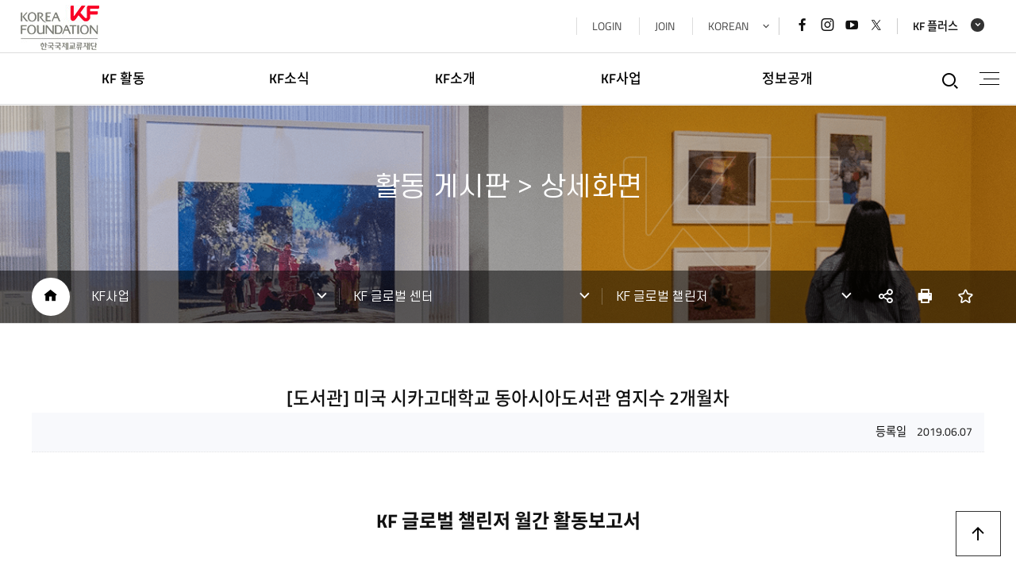

--- FILE ---
content_type: text/html; charset=UTF-8
request_url: https://www.kf.or.kr/kf/na/ntt/selectNttInfo.do?mi=1673&nttSn=16751&bbsId=1049&langTy=KOR
body_size: 84747
content:



<!DOCTYPE html>
<html lang="ko">
	<head>
		<meta charset="utf-8">
		<meta http-equiv="X-UA-Compatible" content="IE=edge">
		<meta name="viewport" content="width=device-width, initial-scale=1.0">
		<title>한국국제교류재단 - 활동 게시판 > 상세화면</title>
		<meta name="keywords" content="한국국제교류재단">
		<meta name="description" content="한국국제교류재단 홈페이지에 오신 것을 환영합니다. ">
		
		<link rel="stylesheet" href="/00_common/css/ntt.css" media="all">
		<link rel="stylesheet" href="/css/web/kf/sub_cnt.css" media="all">
        <link rel="stylesheet" href="/00_common/css/total_resv.css" media="all">
		<!-- <link rel="stylesheet" href="/00_common/css/jquery.fullPage.css" media="all"> -->
		<link rel="stylesheet" href="/00_common/js/mCustomScrollbar/jquery.mCustomScrollbar.css" media="all">
		<link rel="stylesheet" href="/css/com/calendar/jquery-ui.css" type="text/css">

		<link rel="image_src" href="https://www.kf.or.kr/images/web/kf/main/f_logo.png" />
		<meta property="og:type" content="website">
        <meta property="og:title" content="한국국제교류재단 KF"/>
        <meta property="og:description" content="한국국제교류재단은 대한민국의 대표 공공기관으로서 외국과의 교류사업을 통해 한국에 대한 이해를 제고하고 국제적 우호친선을 증진">
        <meta id="meta-url" property="og:url" content="">
		<meta property="og:image" content="https://www.kf.or.kr/images/web/kf/main/f_logo.png">

		<script src="/00_common/js/jquery-1.11.2.min.js"></script>
		<script src="/00_common/js/jquery-ui.min.js"></script>
		<script src="/00_common/js/modernizr-2.6.2.min.js"></script>
		<script src="/00_common/js/slick.min.js"></script>
		<!-- <script src="/00_common/js/jquery.fullPage.js"></script> -->
		<script src="/00_common/js/mCustomScrollbar/jquery.mCustomScrollbar.js"></script>
		<script src="/00_common/js/con_com.js"></script>
		<script src="/00_common/js/board.js"></script>
        <script src="/00_common/js/ScrollMagic.min.js"></script>
		<script src="/js/jquery.form.min.js"></script>
		<!-- <script src="/js/jquery-ui.min.js"></script> -->

		<script src="/js/web/kf/sub.js"></script>
        <script src="/00_common/js/common.js"></script>
		
			
			
				<script src="//developers.kakao.com/sdk/js/kakao.min.js"></script>
				<script src="https://ssl.pstatic.net/share/js/naver_sharebutton.js"></script>
			
		
		
        
		<!-- <script src="https://ajax.googleapis.com/ajax/libs/jquery/1.9.1/jquery.min.js"></script> -->
		<script src="/js/web/kf/jquery.rwdImageMaps.js"></script>
		<script src="/00_common/js/T1_layout.js"></script>
		
		<!-- Global site tag (gtag.js) - Google Analytics -->
		
			
			
				<script async src="https://www.googletagmanager.com/gtag/js?id=G-PFHFMDT3K9"></script>
			
		
		<script>
		  window.dataLayer = window.dataLayer || [];
		  function gtag(){dataLayer.push(arguments);}
		  gtag('js', new Date());
		
		  gtag('config', 'G-PFHFMDT3K9');
		</script>

		<script>
			// 메뉴별 서브레이아웃 사진 변경
			var baseMenuId = "";
			$(document).ready(function(){
				if($("#baseMenuId").val() == '1612'){
					$("#baseMenuTitle").attr('class', 's_visual sv1'); // 글로벌네트워킹
				} else if($("#baseMenuId").val() == '1613'){
					$("#baseMenuTitle").attr('class', 's_visual sv2'); // 한국학
				} else if($("#baseMenuId").val() == '1614'){
					$("#baseMenuTitle").attr('class', 's_visual sv3'); // 아츠&미디어
				} else if($("#baseMenuId").val() == '1615'){
					$("#baseMenuTitle").attr('class', 's_visual sv4'); // 미래공공외교
				} else if($("#baseMenuId").val() == '1616'){
					$("#baseMenuTitle").attr('class', 's_visual sv5'); // 국민공공외교
				} else if($("#baseMenuId").val() == '1091'){
					$("#baseMenuTitle").attr('class', 's_visual sv6'); // KF소식
				} else if($("#baseMenuId").val() == '1092'){
					$("#baseMenuTitle").attr('class', 's_visual sv7'); // KF소개
				} else if($("#baseMenuId").val() == '1093'){
					$("#baseMenuTitle").attr('class', 's_visual sv8'); //KF사업
				} else if($("#baseMenuId").val() == '1094'){
					$("#baseMenuTitle").attr('class', 's_visual sv9'); // 정보공개
				}
				// KF 웨비나 메뉴는 subLayout 미출력 처리
				if($("#currMenuId").val() == '1749'){
					$("#baseMenuTitle").attr('class', '');
					$("#titleH2").html('');
				}


				var agent = navigator.userAgent.toLowerCase();
	     		if ( navigator.userAgent.indexOf("Trident") > -1 && "" == 1) {
	     			if("KOR" == "KOR" || "KOR" == "" || "KOR" == undefined) {
	     				alert('일부 웹사이트는 Internet Explorer에서 잘 작동하지 않을 수 있습니다. 다른 브라우저를 사용하여 주시기 바랍니다.') ;
	     			} else {
	     				alert('Some websites may not work well in Internet Explorer. Please use a different browser.') ;
	     			}
	    		}

			});
		</script>

	</head>
    <body onload="fnLoad()" oncontextmenu="return false">
    	<input type="hidden" name="baseMenuId" id="baseMenuId" value="1093">
    	<input type="hidden" name="currMenuId" id="currMenuId" value="1673">

 		<!-- skipArea -->
		<div id="skipArea"><a href="#gnb">메인메뉴 바로가기</a><a href="#sub_content">본문으로 바로가기</a></div>

		<div id="wrap" class="sub-wrap">
        	<!-- header  -->
            




			<script>
				$(document).on('click', '.brwsrCheck', function(){
					alert("인터넷 익스플로러에서는 지원되지 않습니다. 크롬 등 다른 브라우저를 이용해 주시기 바랍니다.");
				});
			</script>
<!-- header  -->
            <header id="header" class="sub_header">
                <div class="header_wrap">
                    <div class="container">
						<!-- KF logo -->
						<h1><a href="javascript:location.href='https://www.kf.or.kr/kid/ssoLoginChecker.do?rtnUrl='+encodeURIComponent('https://www.kf.or.kr/kf/main.do?langTy=KOR')"><img src="/images/web/kf/main/logo_kf.png" alt="KOREA FOUNDATION KF 한국국제교류재단 "></a></h1>
			<input type="hidden" name="brwsrInfo" id="brwsrInfo" value="Chrome"/>
			<div class="top_link">
				
				<ul class="linklst">
					<li>
							<a href="javascript:" onclick="goUnityLoginPage('kf','','KOR');">LOGIN</a>
						 </li>
					
					
						<li><a href="javascript:;"
							onclick="goUnityJoinPage('kf','')">JOIN</a></li>
					

								<li class="lang"><a href="javascript:void(0);" title="하위메뉴닫힌상태">KOREAN</a>
									<ul class="lst langList">
										<li><a href="/kfEng/main.do?langTy=ENG">ENGLISH</a></li>
										
											<li><a href="/kfEng/main.do?langTy=JPN">JAPANESE</a></li>
											<li><a href="/kfEng/main.do?langTy=CHN">CHINESE</a></li>
											<li><a href="/kfEng/main.do?langTy=ESP">SPANISH</a></li>
											<li><a href="/kfEng/main.do?langTy=FRA">FRENCH</a></li>
											<li><a href="/kfEng/main.do?langTy=GER">GERMAN</a></li>
											<li><a href="/kfEng/main.do?langTy=IDN">INDONESIAN</a></li>
											<li><a href="/kfEng/main.do?langTy=RUS">RUSSIAN</a></li>
											<li><a href="/kfEng/main.do?langTy=VNM">VIETNAMESE</a></li>
											<li><a href="/kfEng/main.do?langTy=ARE">ARABIC</a></li>
										
										
									</ul>
								</li>
							</ul>
							<p class="snslst">
								<a href="https://www.facebook.com/koreafoundation" target="_blank" title="페이스북/ 새 창 열림"><i class="xi-facebook"></i><em class="sr-only">페이스북 바로가기</em></a>
								<a href="https://www.instagram.com/koreafoundation/" target="_blank" title="인스타그램/ 새 창 열림"><i class="xi-instagram"></i><em class="sr-only">인스타그램 바로가기</em></a>
								<a href="https://www.youtube.com/user/TheKoreaFoundation" target="_blank" title="유튜브/ 새 창 열림"><i class="xi-youtube-play"></i><em class="sr-only">유튜브 바로가기</em></a>
								<a href="https://twitter.com/koreafoundation" target="_blank" title="x/ 새 창 열림" class="twitter-icon"><em class="sr-only">x 바로가기</em></a>
							</p>
							<div class="kfPlus">
								<a class="hashSlide" href="#kfPlusList" title="하위메뉴닫힌상태">KF 플러스</a>
							</div>
							<!-- <p class="popBtn"><a href="#" id="uppopBtn" class="on">POPUP</a></p> -->
						</div>
					</div>

                    <!-- gnb -->
					<div id="nav">
						<div id="gnb">
                            <div class="wrap">
                                <!--START-->
						
							<ul class="dep01">
								<li><a href="/kf/na/ntt/selectDgtlInfoList.do?dgtlType=N&mi=1612"  ><span>KF 활동</span></a>
									<ul class="dep02">
										<li><a href="/kf/na/ntt/selectDgtlInfoList.do?dgtlType=K&mi=1613"  ><span>한국학</span></a></li>
										<li><a href="/kf/na/ntt/selectDgtlInfoList.do?dgtlType=N&mi=1612"  ><span>글로벌네트워킹</span></a></li>
										<li><a href="/kf/na/ntt/selectDgtlInfoList.do?dgtlType=A&mi=1614"  ><span>아츠&미디어</span></a></li>
										<li><a href="/kf/na/ntt/selectDgtlInfoList.do?dgtlType=C&mi=1616"  ><span>국민공공외교</span></a></li>
									</ul>
								</li>
								<li><a href="/kf/na/ntt/selectNttList.do?mi=1131&bbsId=1051"  ><span>KF소식</span></a>
									<ul class="dep02">
										<li><a href="/kf/na/ntt/selectNttList.do?mi=1131&bbsId=1051"  ><span>새소식</span></a>
											<ul class="dep03">
												<li><a href="/kf/na/ntt/selectNttList.do?mi=1131&bbsId=1051"  ><span>공지사항</span></a></li>
												<li><a href="/kf/na/ntt/selectNttList.do?mi=1132&bbsId=1052"  ><span>입찰공고</span></a></li>
												<li><a href="/kf/sv/schdulView/schdulCalendarView.do?mi=1133&schdulId=1041"  ><span>행사캘린더</span></a></li>
											</ul>
										</li>
										<li><a href="/kf/cm/cntnts/cntntsView.do?mi=1685&cntntsId=1097"  ><span>고객센터</span></a>
											<ul class="dep03">
												<li><a href="/kf/cm/cntnts/cntntsView.do?mi=1685&cntntsId=1097"  ><span>KF고객만족경영</span></a></li>
												<li><a href="/kf/cm/cntnts/cntntsView.do?mi=1629&cntntsId=1359"  ><span>FAQ</span></a></li>
												<li><a href="/kf/qa/qna/selectQnaList.do?mi=1143"  ><span>Q&A </span></a></li>
											</ul>
										</li>
										<li><a href="/kf/cm/cntnts/cntntsView.do?mi=2247&cntntsId=1078"  ><span>인재채용</span></a>
											<ul class="dep03">
												<li><a href="/kf/cm/cntnts/cntntsView.do?mi=2247&cntntsId=1078"  ><span>채용안내</span></a></li>
												<li><a href="/kf/na/ntt/selectNttList.do?mi=2248&bbsId=1059"  ><span>채용공고</span></a></li>
											</ul>
										</li>
										<li><a href="/kf/na/ntt/selectNttList.do?mi=1151&bbsId=1061"  ><span>보도자료</span></a></li>
										<li><a href="/kf/cm/cntnts/cntntsView.do?mi=1152&cntntsId=1079"  ><span>재단소개자료</span></a>
											<ul class="dep03">
												<li><a href="/kf/cm/cntnts/cntntsView.do?mi=1152&cntntsId=1079"  ><span>연차보고서 </span></a></li>
												<li><a href="/kf/cm/cntnts/cntntsView.do?mi=1153&cntntsId=1080"  ><span>홍보브로슈어 </span></a></li>
											</ul>
										</li>
										<li><a href="/kf/cm/cntnts/cntntsView2.do?mi=1115"  ><span>공공외교 자료</span></a></li>
									</ul>
								</li>
								<li><a href="/kf/na/ntt/selectNttList.do?mi=1156&bbsId=1062"  ><span>KF소개</span></a>
									<ul class="dep02">
										<li><a href="/kf/cm/cntnts/cntntsView.do?mi=1155&cntntsId=2121"  ><span>이사장소개</span></a>
											<ul class="dep03">
												<li><a href="/kf/cm/cntnts/cntntsView.do?mi=1155&cntntsId=2121"  ><span>이사장 인사말 </span></a></li>
												<li><a href="/kf/na/ntt/selectNttList.do?mi=1156&bbsId=1062"  ><span>이사장 활동 및 동정 </span></a></li>
												<li><a href="/kf/qa/qna/selectQnaList.do?mi=1157"  ><span>이사장과의 대화 </span></a></li>
												<li><a href="/kf/na/ntt/selectNttList.do?mi=15793&bbsId=1910"  ><span>이사장 연설문 </span></a></li>
											</ul>
										</li>
										<li><a href="/kf/cm/cntnts/cntntsView2.do?mi=1159"  ><span>일반현황 </span></a>
											<ul class="dep03">
												<li><a href="/kf/cm/cntnts/cntntsView2.do?mi=1159"  ><span>일반현황</span></a></li>
												<li><a href="/kf/cm/cntnts/cntntsView2.do?mi=1160"  ><span>미션과 비전 </span></a></li>
												<li><a href="/kf/cm/cntnts/cntntsView.do?mi=1161&cntntsId=1084"  ><span>이사회 구성 </span></a></li>
												<li><a href="/kf/cm/cntnts/cntntsView.do?mi=1162&cntntsId=1085"  ><span>역대임원</span></a></li>
												<li><a href="/kf/cm/cntnts/cntntsView2.do?mi=2024"  ><span>조직도 </span></a></li>
												<li><a href="/kf/cm/cntnts/cntntsView.do?mi=1166&cntntsId=1087"  ><span>CI </span></a></li>
												<li><a href="/kf/cm/cntnts/cntntsView.do?mi=1687&cntntsId=1088"  ><span>관련법령</span></a></li>
												<li><a href="/kf/cm/cntnts/cntntsView.do?mi=2199&cntntsId=1668"  ><span>국제교류기여금</span></a></li>
												<li><a href="/kf/cm/cntnts/cntntsView2.do?mi=1171"  ><span>한국국제교류재단상 </span></a></li>
											</ul>
										</li>
										<li><a href="/kf/cm/cntnts/cntntsView.do?mi=1174&cntntsId=1093"  ><span>윤리·인권경영</span></a>
											<ul class="dep03">
												<li><a href="/kf/cm/cntnts/cntntsView.do?mi=1174&cntntsId=1093"  ><span>CEO 윤리경영철학</span></a></li>
												<li><a href="/kf/cm/cntnts/cntntsView.do?mi=1175&cntntsId=1094"  ><span>윤리경영체계/윤리규범</span></a></li>
												<li><a href="/kf/cm/cntnts/cntntsView.do?mi=1176&cntntsId=1095"  ><span>인권경영체계/인권선언문</span></a></li>
												<li><a href="/kf/cm/cntnts/cntntsView.do?mi=1177&cntntsId=1096"  ><span>윤리경영 추진활동 </span></a></li>
												<li><a href="/kf/cm/cntnts/cntntsView.do?mi=1179&cntntsId=1098"  ><span>옴부즈맨 </span></a></li>
												<li><a href="/kf/na/ntt/selectNttList.do?mi=1296&bbsId=1201"  ><span>사회공헌활동 </span></a></li>
											</ul>
										</li>
										<li><a href="/kf/cm/cntnts/cntntsView.do?mi=1178&cntntsId=1097"  ><span>신고센터</span></a></li>
										<li><a href="/kf/cm/cntnts/cntntsView.do?mi=1182&cntntsId=2001"  ><span>기부참여</span></a>
											<ul class="dep03">
												<li><a href="/kf/cm/cntnts/cntntsView.do?mi=1182&cntntsId=2001"  ><span>기부사업소개 </span></a></li>
												<li><a href="/kf/cm/cntnts/cntntsView.do?mi=1183&cntntsId=2241"  ><span>기부신청안내 </span></a></li>
												<li><a href="/kf/cm/cntnts/cntntsView.do?mi=1184&cntntsId=1102"  ><span>기부현황 </span></a></li>
											</ul>
										</li>
										<li><a href="/kf/cm/cntnts/cntntsView2.do?mi=1536"  ><span>찾아오시는길</span></a></li>
									</ul>
								</li>
								<li><a href="/kf/cm/cntnts/cntntsView.do?mi=1197&cntntsId=1542"  ><span>KF사업</span></a>
									<ul class="dep02">
										<li><a href="/kf/cm/cntnts/cntntsView.do?mi=1197&cntntsId=1542"  ><span>한국학</span></a>
											<ul class="dep03">
												<li><a href="/kf/cm/cntnts/cntntsView.do?mi=1197&cntntsId=1542"  ><span>한국학 강좌운영</span></a></li>
												<li><a href="/kf/cm/cntnts/cntntsView.do?mi=15555&cntntsId=2181"  ><span>한국 전문가 육성</span></a></li>
												<li><a href="/kf/cm/cntnts/cntntsView.do?mi=1194&cntntsId=1364"  ><span>KF 글로벌 e-스쿨</span></a></li>
											</ul>
										</li>
										<li><a href="/kf/cm/cntnts/cntntsView.do?mi=1231&cntntsId=1367"  ><span>글로벌네트워킹</span></a>
											<ul class="dep03">
												<li><a href="/kf/cm/cntnts/cntntsView.do?mi=1231&cntntsId=1367"  ><span>해외유력인사초청</span></a></li>
												<li><a href="/kf/cm/cntnts/cntntsView.do?mi=1234&cntntsId=1368"  ><span>차세대지도자교류</span></a></li>
												<li><a href="/kf/cm/cntnts/cntntsView.do?mi=1236&cntntsId=1369"  ><span>청년교류</span></a></li>
												<li><a href="/kf/cm/cntnts/cntntsView.do?mi=1240&cntntsId=1370"  ><span>포럼 및 세미나</span></a></li>
												<li><a href="/kf/cm/cntnts/cntntsView.do?mi=1244&cntntsId=1371"  ><span>해외정책연구지원</span></a></li>
											</ul>
										</li>
										<li><a href="/kf/cm/cntnts/cntntsView.do?mi=1254&cntntsId=1373"  ><span>문화교류</span></a>
											<ul class="dep03">
												<li><a href="/kf/cm/cntnts/cntntsView.do?mi=1254&cntntsId=1373"  ><span>해외박물관 한국 전시 지원</span></a></li>
												<li><a href="/kf/cm/cntnts/cntntsView.do?mi=1256&cntntsId=1375"  ><span>한국전문 기금큐레이터직 설치</span></a></li>
												<li><a href="/kf/cm/cntnts/cntntsView.do?mi=1255&cntntsId=1374"  ><span>한국미술 전문가 육성</span></a></li>
												<li><a href="/kf/cm/cntnts/cntntsView.do?mi=1270&cntntsId=1376"  ><span>Koreana 발간</span></a></li>
												<li><a href="/kf/cm/cntnts/cntntsView.do?mi=1272&cntntsId=1377"  ><span>기획출판</span></a></li>
											</ul>
										</li>
										<li><a href="/kf/cm/cntnts/cntntsView2.do?mi=1658"  ><span>KF 글로벌 센터</span></a>
											<ul class="dep03">
												<li><a href="/kf/cm/cntnts/cntntsView2.do?mi=1658"  ><span>KF 글로벌센터 소개</span></a></li>
												<li><a href="/kf/ru/list.do?ongoingAt=Y&mi=1659"  ><span>진행중인 행사</span></a></li>
												<li><a href="/kf/ru/list.do?mi=1660"  ><span>[세계문화] 전시</span></a></li>
												<li><a href="/kf/ru/list.do?mi=15351"  ><span>[세계문화] 실감형 전시</span></a></li>
												<li><a href="/kf/ru/list.do?mi=1662"  ><span>[세계문화] 공연</span></a></li>
												<li><a href="/kf/cm/cntnts/cntntsView.do?mi=15353&cntntsId=2102"  ><span>KF 글로벌센터 메타버스</span></a></li>
												<li><a href="/kf/cm/cntnts/cntntsView.do?mi=1672&cntntsId=1387"  ><span>KF 글로벌 챌린저</span></a></li>
												<li><a href="/kf/cm/cntnts/cntntsView.do?mi=1109&cntntsId=1384"  ><span>공공외교아카데미 (대학 지원)</span></a></li>
												<li><a href="/kf/cm/cntnts/cntntsView2.do?mi=1112"  ><span>공공외교아카데미 (일반형)</span></a></li>
												<li><a href="/kf/cm/cntnts/cntntsView2.do?mi=1116"  ><span>국민공공외교 프로젝트</span></a></li>
												<li><a href="/kf/ru/list.do?mi=1666"  ><span>공공외교주간</span></a></li>
											</ul>
										</li>
									</ul>
								</li>
								<li><a href="/kf/cm/cntnts/cntntsView.do?mi=2014&cntntsId=1391"  ><span>정보공개</span></a>
									<ul class="dep02">
										<li><a href="/kf/cm/cntnts/cntntsView.do?mi=2014&cntntsId=1391"  ><span>정보공개</span></a>
											<ul class="dep03">
												<li><a href="/kf/cm/cntnts/cntntsView.do?mi=2014&cntntsId=1391"  ><span>정보공개안내</span></a></li>
												<li><a href="/kf/info/publict/beffatInfoPublict.do?mi=1298"  ><span>사전정보공표</span></a></li>
												<li><a href="https://www.open.go.kr/com/main/mainView.do"   rel="noopener noreferrer" target="_blank" ><span>정보공개신청</span></a></li>
												<li><a href="/kf/info/othbc/rqestDtlsView.do?mi=1304"  ><span>정보공개청구내역 </span></a></li>
											</ul>
										</li>
										<li><a href="/kf/cm/cntnts/cntntsView2.do?mi=1306"  ><span>경영공시정보</span></a></li>
										<li><a href="/kf/cm/cntnts/cntntsView2.do?mi=1308"  ><span>재정정보공개</span></a>
											<ul class="dep03">
												<li><a href="/kf/cm/cntnts/cntntsView2.do?mi=1308"  ><span>일별지출운용상황</span></a></li>
											</ul>
										</li>
										<li><a href="/kf/cm/cntnts/cntntsView.do?mi=1309&cntntsId=1167"  ><span>공공데이터개방 </span></a></li>
										<li><a href="/kf/cm/cntnts/cntntsView.do?mi=15750&cntntsId=2201"  ><span>데이터기반행정</span></a></li>
										<li><a href="/kf/cm/cntnts/cntntsView.do?mi=1311&cntntsId=1168"  ><span>사업실명제</span></a></li>
									</ul>
								</li>
								
								
								
								
								
								
								
								
								
								
								
							</ul>
                            <!--END-->
                            </div>
                        </div>
                    </div>


                    <div class="gnbblind"></div>
              		<div class="top_util">
                        <!-- search -->
                        <a href="#searchFull" class="btnSrch hashSlide fakeSearch" id="srchOpen" style="">
                        	<span class="fakeSearch-txt" >검색어를 입력해주세요  </span> <i class="xi-search"></i> <em class="sr-only">통합검색열기</em>
                        </a>

                        <!-- fullMenu -->
                        <a href="#fullMenu" class="fullmenu" id="fullmenuOpen">전체메뉴<span></span><span></span><span></span></a>
                    </div>

                    
                </div>
            </header>
            <!-- //header -->

            <!-- //header  -->

	         <!-- container -->
			<div id="container" class="subCntBody clearfix">
				<div class="sub_title">
					<div id="baseMenuTitle" class="s_visual">
						<div class="title_area sub_container">
	                   	 <h2 id="titleH2">활동 게시판 > 상세화면</h2>
	                	</div>
					</div>
					<div class="subLocation">
						<div class="sub_container">
							




<script>



function subtopMenuGo(cnncId, obj,ty,newAt){

	if(cnncId != ''){

		$.ajax({

			url     : "/{ctx}/mn/menu/selectMenuCnncUrl.do",
			async   :false,
			datatype:"json",
			data    :{
						cnncId : cnncId,
						menuTy : ty
			},
			success : function(data){
				var url;


				if(data.menuTy == 'MENU'){
					url = '#';
				}else if(data.menuTy == 'BBS'){
					url = data.menuUrl+"?mi="+data.menuId+"&bbsId="+data.cntntsId;
				}else if(data.menuTy == 'SUB'){
					url = data.menuUrl+"?mi="+data.menuId+"&cntntsId="+data.cntntsId;
				}else if(data.menuTy == 'SCHDUL'){
					url = data.menuUrl+"?mi="+data.menuId+"&schdulId="+data.cntntsId;
				}else{
					if(data.menuUrl.indexOf('?') == -1){
						url = data.menuUrl+"?mi="+data.menuId;
					}else{
						url = data.menuUrl+"&mi="+data.menuId;
					}
				}
				location.href = url;
			}

		});
		//ajax 끝

	}else{ // 연결 메뉴가 없는 메뉴일 경우
		if($(obj).attr('data-param') != ''){
			if(newAt == 'Y'){
				$(obj).attr("href",$(obj).attr('data-param'));
			}else{
				location.href = $(obj).attr('data-param');
			}
		}

	}
}


</script>
<nav id="lnb">
	<span class="home"><i class="xi-home"></i><em class="sr-only">HOME</em></span>
	<ul class="lnb">

		

		
			
				
			
			
			
			
			
		

		
			

			
				<li><a href="javascript:" onclick="subtopMenuGo('1612',this,'h')" data-param="#"  ><span>KF 활동</span></a></li>
			

		
	

		
			
				
			
			
			
			
			
		

		
			

			
				<li><a href="javascript:" onclick="subtopMenuGo('1125',this,'h')" data-param="#"  ><span>KF소식</span></a></li>
			

		
	

		
			
				
			
			
			
			
			
		

		
			

			
				<li><a href="javascript:" onclick="subtopMenuGo('1156',this,'h')" data-param="#"  ><span>KF소개</span></a></li>
			

		
	

		
			
				
			
			
			
			
			
		

		
			
				<li class="active"><a href="javascript:" ><span>KF사업</span></a>
					<ul class="lnb_dep02">
						
									
										
											
										
										
										
										
										
									

								
									
										

									 	
											<li><a href="javascript:" onclick="subtopMenuGo('1197',this)" data-param="#"><span>한국학</span></a></li>
									 	
									
								
						
									
										
											
										
										
										
										
										
									

								
									
										

									 	
											<li><a href="javascript:" onclick="subtopMenuGo('1231',this)" data-param="#"><span>글로벌네트워킹</span></a></li>
									 	
									
								
						
									
										
											
										
										
										
										
										
									

								
									
										

									 	
											<li><a href="javascript:" onclick="subtopMenuGo('1254',this)" data-param="#"><span>문화교류</span></a></li>
									 	
									
								
						
									
										
											
										
										
										
										
										
									

								
									
										
											<li class="active"><a href="javascript:" ><span>KF 글로벌 센터</span></a>

												<ul class="lnb_dep03">
													
														

															
																
																
																
																
																
                                                                    <!-- 메뉴관리에서 메뉴링크 직접 입력 시 파라미터 정보가 있을 경우에 대한 조건-->
                                                                    
                                                                        
                                                                    
                                                                    
																
															
															
																
																
																	<li><a href="javascript:" onclick="subtopMenuGo('',this)" data-param="/kf/cm/cntnts/cntntsView2.do?mi=1658"><span>KF 글로벌센터 소개</span></a></li>
																
															

														
													
														

															
																
																
																
																
																
                                                                    <!-- 메뉴관리에서 메뉴링크 직접 입력 시 파라미터 정보가 있을 경우에 대한 조건-->
                                                                    
                                                                    
                                                                        
                                                                    
																
															
															
																
																
																	<li><a href="javascript:" onclick="subtopMenuGo('',this)" data-param="/kf/ru/list.do?ongoingAt=Y&mi=1659"><span>진행중인 행사</span></a></li>
																
															

														
													
														

															
																
																	
																
																
																
																
																
															
															
																
																
																	<li><a href="javascript:" onclick="subtopMenuGo('1660',this)" data-param="#"><span>[세계문화] 전시</span></a></li>
																
															

														
													
														

															
																
																	
																
																
																
																
																
															
															
																
																
																	<li><a href="javascript:" onclick="subtopMenuGo('15351',this)" data-param="#"><span>[세계문화] 실감형 전시</span></a></li>
																
															

														
													
														

															
																
																	
																
																
																
																
																
															
															
																
																
																	<li><a href="javascript:" onclick="subtopMenuGo('1662',this)" data-param="#"><span>[세계문화] 공연</span></a></li>
																
															

														
													
														

															
																
																
																
																	
																
																
																
															
															
																
																
																	<li><a href="javascript:" onclick="subtopMenuGo('',this)" data-param="/kf/cm/cntnts/cntntsView.do?mi=15353&cntntsId=2102"><span>KF 글로벌센터 메타버스</span></a></li>
																
															

														
													
														

															
																
																	
																
																
																
																
																
															
															
																
																	<li class="active"><a href="javascript:"  ><span>KF 글로벌 챌린저</span></a></li>
																
																
															

														
													
														

															
																
																
																
																	
																
																
																
															
															
																
																
																	<li><a href="javascript:" onclick="subtopMenuGo('',this)" data-param="/kf/cm/cntnts/cntntsView.do?mi=1109&cntntsId=1384"><span>공공외교아카데미 (대학 지원)</span></a></li>
																
															

														
													
														

															
																
																
																
																
																
                                                                    <!-- 메뉴관리에서 메뉴링크 직접 입력 시 파라미터 정보가 있을 경우에 대한 조건-->
                                                                    
                                                                        
                                                                    
                                                                    
																
															
															
																
																
																	<li><a href="javascript:" onclick="subtopMenuGo('',this)" data-param="/kf/cm/cntnts/cntntsView2.do?mi=1112"><span>공공외교아카데미 (일반형)</span></a></li>
																
															

														
													
														

															
																
																
																
																
																
                                                                    <!-- 메뉴관리에서 메뉴링크 직접 입력 시 파라미터 정보가 있을 경우에 대한 조건-->
                                                                    
                                                                        
                                                                    
                                                                    
																
															
															
																
																
																	<li><a href="javascript:" onclick="subtopMenuGo('',this)" data-param="/kf/cm/cntnts/cntntsView2.do?mi=1116"><span>국민공공외교 프로젝트</span></a></li>
																
															

														
													
														

															
																
																	
																
																
																
																
																
															
															
																
																
																	<li><a href="javascript:" onclick="subtopMenuGo('1666',this)" data-param="#"><span>공공외교주간</span></a></li>
																
															

														
													
												</ul>

											</li>
									 	

									 	
									
								
						
					</ul>
				</li>
			

			

		
	

		
			
				
			
			
			
			
			
		

		
			

			
				<li><a href="javascript:" onclick="subtopMenuGo('2014',this,'h')" data-param="#"  ><span>정보공개</span></a></li>
			

		
	




 </ul>
</nav>




							




<!-- sns -->
<div class="snsBox">
	<button type="button" class="btnShare" title="공유하기 하위메뉴닫힌상태"> <i class="xi-share-alt-o"></i><em class="sr-only">SNS 공유</em></button>
	<div class="sns_more">
		<a href="#" title="네이버 바로가기 새 창 열림"><i class="xi-naver"></i><em class="sr-only">네이버 공유</em></a>
		<a id="kakao-link-btn" href="javascript:sendLink()" title="카카오 바로가기 새 창 열림"><i class="xi-kakaotalk"></i><em class="sr-only">카카오 공유</em></a>
		<!-- <a href="#" title="구글 바로가기"><i class="xi-google"></i><em class="sr-only">구글 공유</em></a> -->
		<!-- <a href="#" title="트위터 바로가기 새 창 열림"><i class="xi-twitter"></i><em class="sr-only">트위터 공유</em></a> -->
		<a href="#"  title="x 새 창 열림" class="s-twitter-icon"><em class="sr-only">x 공유</em></a>
		<a href="#" title="페이스북 바로가기 새 창 열림"><i class="xi-facebook"></i><em class="sr-only">페이스북 공유</em></a>
	</div>
	<button type="button" class="btnPrint" title="인쇄" onclick="kf_Print()"><i class="xi-print"></i><em class="sr-only">인쇄</em></button>
</div>
<!-- //sns -->


						</div>
					</div>
				</div>

				<!-- sub content -->
				<section id="subContent">
					<div id="sub_content">
						<div id="cntntsView">
							<div class="sub_container">
                                


<script>
	$(document).ready(function(){
		if(false){
			$("a[href='/kf/cm/cntnts/cntntsView.do?mi=1136&cntntsId=1097']").parent("li").addClass("on");
		}
		if(false){
			$("div[class='tab_st1_box']").eq(0).remove();
		}
	});
</script>

<div>
   <!--START-->
										
<!-- 1136 UPPER TAB START-->

<!-- 1136 UPPER TAB END-->
										
<!-- 1685 UNDER TAB START-->

<!-- 1685 UNDER TAB END-->
										
<!-- 1139 UPPER TAB START-->

<!-- 1139 UPPER TAB END-->
										
<!-- 1164 UPPER TAB START-->

<!-- 1164 UPPER TAB END-->
										
<!-- 1167 UPPER TAB START-->

<!-- 1167 UPPER TAB END-->
										
<!-- 1537 UPPER TAB START-->

<!-- 1537 UPPER TAB END-->
										
<!-- 15350 UPPER TAB START-->

<!-- 15350 UPPER TAB END-->
										
<!-- 1538 UPPER TAB START-->

<!-- 1538 UPPER TAB END-->
										
<!-- 1120 UPPER TAB START-->

<!-- 1120 UPPER TAB END-->
										
<!-- 1106 UPPER TAB START-->

<!-- 1106 UPPER TAB END-->
										
<!-- 1692 UPPER TAB START-->

<!-- 1692 UPPER TAB END-->
										
    <!--END-->
</div>





                            </div>
							




<script src="/js/fileUpload.js"></script>
<script src="/js/co/mp/favoriteFunc.js"></script>

<script>

	function recomend(clickData){

		$.ajax({

			url : "/kf/na/ntt/updateRecomend.do",
			async: false,
			data : {
					 bbsId : "1049",
					 nttSn : "16751",
					 clickData: clickData
				   },
			dataType: "json",
			success : function(data){
				if(data.i > 0){
					location.reload();
				}else{
					alert("문제가 발생했습니다.\n 관리자에게 문의해주세요");
				}
			},
			error : function(data){
				alert("문제가 발생했습니다.\n 관리자에게 문의해주세요");
			}

		});

	}

	$(document).ready(function() {
		 var noticeUseAt = "N";
		 if ( noticeUseAt == "Y") {
				$(".confmUseDt").hide();
		 } else {
			 $(".confmUseDt").show();
		 }

		 //favoriteInit('BBS','16751','#favBtn');
		 favoriteBtnMake('BBS','16751','#favBtn','1673');
	});

	$(function() {

		//html5 지원 여부 파악
		var formData = "";
		if (fn_html5Support() && fn_FormDataSupport("answerForm")) {
			// 자바 스크립트 in -> 명시된 속성이 명시된 객체에 존재하면 true 반환, 속성 in 객체명
			formData = new FormData($("#answerForm")[0]);
		} else {
			formData = $("#answerForm").serialize();
		}

		$('.nttUpdatePage').click(function() {
			$("#mi, #nttSn, #bbsId").remove();
			$('#nttViewForm').attr('action','/kf/na/ntt/updateNttPage.do?mi=1673&bbsId=1049&nttSn=16751').submit();
		});

		$('.nttReplyPage').click(function() {
			$("#mi, #nttSn, #bbsId").remove();
			$('#nttViewForm').attr('action','/kf/na/ntt/insertNttPage.do?mi=1673&bbsId=1049&nttSn=16751').submit();
		});

		$('.prevList').click(function() {
			var url =  $(this).attr('data-url');
			var cntryCD = $(this).attr('data-cntryCD');
			var bbsId = "1049"//$("#bbsId").val();

			if(bbsId == "1523"){
				location.href="/kf/na/ntt/selectNttList.do?mi=1673&bbsId=1049&aditCol1=&aditCol2=";
			} else if(cntryCD != null){
				url = "/kf/na/ntt/selectTodayNewsList.do";
				$('#nttViewForm').attr('action',url).submit();
			}else{
				location.href="/kf/na/ntt/selectNttList.do?mi=1673&bbsId=1049&infoPublictSeq=";
			}
		});

		$('.insertAnswer').click(function() {

			if ($("#answerCn").val() == "") {
	            alert("내용을 입력해주세요.");
	            $("#answerCn").focus();
	            return false;
	        }

			if (!confirm('댓글을 등록하시겠습니까?')) {
				return;
			}

			$("#answerForm").ajaxSubmit({
				formData : formData,
	            url: "/kf/na/ntt/insertNttAnswer.do",
	            dataType: "json",
	            async: true,
	            success: function(responseText, statusText){
	            	$("#mi, #nttSn, #bbsId").remove();
	            	if (responseText.resultAt == 'Y') {
		            	alert('댓글이 등록되었습니다.');
		            	$("#mi, #nttSn, #bbsId").remove();
		            	// 완료 페이지 이동
		            	$('#nttViewForm').attr('action',"/kf/na/ntt/selectNttInfo.do?mi=1673&bbsId=1049&nttSn=16751").submit();
					} else if (responseText.resultAt == 'L') {
		            	alert('로그인또는 본인인증 후 댓글 등록이 가능합니다.');

		            	// 로그인 페이지 이동
		            	location.href="/"+kf+"/lo/login/loginPage.do";
					} else {
						alert('댓글이 등록 권한이 없습니다.');
					}

	            }
	        });
		});

		$(document).on("click",".updateAnswer",function(){
			if ( $('#answerCn'+$(this).attr('data-id')).val() == "" ) {
	            alert("내용을 입력해주세요.");
	            $('#answerCn'+$(this).attr('data-id')).focus();
	            return false;
	        }

			if(!confirm('댓글을 수정하시겠습니까?')){
				return;
			}

			formData.append("bbsId", "1049");
			formData.append("nttSn", "16751");
			formData.append("mi", "1673");

			$('#answerSn').val($(this).attr('data-id'));
			$('#updtAnswerCn').val($('#answerCn'+$(this).attr('data-id')).val());
			$("#answerForm").ajaxSubmit({
				formData : formData,
	            url: "/kf/na/ntt/updateNttAnswer.do",
	            dataType: "json",
	            async: true,
	            success: function(responseText, statusText){

	            	if (responseText.resultAt == 'X') {
	            		alert('댓글을 수정할 권한이 없습니다.');
	            	} else {
	            		alert('댓글이 수정되었습니다.');
	            		$("#mi, #nttSn, #bbsId").remove();
	            		// 완료 페이지 이동
	            		$('#nttViewForm').attr('action',"/kf/na/ntt/selectNttInfo.do?mi=1673&bbsId=1049&nttSn=16751").submit();
	            	}
	            }
	        });
		});

		$(document).on("click",".answerCancel",function() {
			$('#replyUpdt'+$(this).attr('data-id')).hide();
			$('#replyView'+$(this).attr('data-id')).show();
		});

		$(document).on("click",".answerUpadteMode",function() {
			$('#replyView'+$(this).attr('data-id')).hide();
			$('#replyUpdt'+$(this).attr('data-id')).show();
		});

		$('.answerDelete').click(function() {
			if(!confirm('댓글을 삭제하시겠습니까?')) {
				return;
			}

			$('#answerSn').val($(this).attr('data-id'));
			$("#answerForm").ajaxSubmit({
				formData : formData,
	            url: "/kf/na/ntt/deleteNttAnswer.do",
	            dataType: "json",
	            async: true,
	            success: function(responseText, statusText){
	            	alert('댓글이 삭제되었습니다.');

	            	$("#mi, #nttSn, #bbsId").remove();

	            	// 완료 페이지 이동
	            	$('#nttViewForm').attr('action',"/kf/na/ntt/selectNttInfo.do?mi=1673&bbsId=1049&nttSn=16751").submit();
	            }
	        });
		})

		$('.nttDelete').click(function() {

			if(!confirm('게시물을 삭제하시겠습니까?')) {
				return;
			}

						// html지원여부파악
			var formData = "";

			if (fn_html5Support() && fn_FormDataSupport("nttViewForm")) {

				// 자바 스크립트 in -> 명시된 속성이 명시된 객체에 존재하면 true 반환, 속성 in 객체명
				formData = new FormData($("#nttViewForm")[0]);

			} else {
				formData = $("#nttViewForm").serialize();
			}

			if (fn_html5Support() && fn_FormDataSupport("nttViewForm")) {
				$("#nttViewForm").ajaxSubmit({
					formData : formData,
		            url: "/kf/na/ntt/deleteNttInfo.do",
		            dataType: "json",
		            async: true,
		            success: function(responseText, statusText) {
		            	alert('게시물이 삭제되었습니다.');

		            	$("#mi, #nttSn, #bbsId").remove();

	    				$('#nttViewForm').attr('action',"/kf/na/ntt/selectNttList.do?mi=1673&bbsId=1049").submit();

		            	// 완료 페이지 이동
		            },error : function(responseText, statusText) {
						alert("오류가 발생하였습니다.\n관리자에게 문의하세요.");
					}
		        });
			} else {
				$("#nttViewForm").ajaxForm({
					formData : formData,
		            url: "/kf/na/ntt/deleteNttInfo.do",
		            dataType: "json",
		            async: true,
		            success : function(responseText, statusText){
		            	alert('게시물이 삭제되었습니다.');
		            	$("#mi, #nttSn, #bbsId").remove();

	    				$('#nttViewForm').attr('action',"/kf/na/ntt/selectNttList.do?mi=1673&bbsId=1049").submit();

		            },error : function(responseText, statusText){
						 alert("오류가 발생하였습니다.\n관리자에게 문의하세요.");
					}

				}).submit();
			}
		})

		// 게시물 이동
		$(".btnMove").click(function() {

			if (!confirm("게시물을 이동하시겠습니까?")) {
				return false;
			}

			var bbsId = $("#selectMove").val();
			var oriBbsId = "1049"//$("input[name='bbsId']").val();
			var nttSn = "16751"//$("input[name='nttSn']").val();
			var hashTagUseAt = $("input[name='hashTagUseAt']").val();

			$.ajax({
				type : "post",
				url : "/kf/na/ntt/updateBbsId.do",
				data : {
					bbsId : bbsId,
					oriBbsId : oriBbsId,
					nttSn : nttSn,
					hashTagUseAt : hashTagUseAt,
					mi : $("#nowMenuId").val()
				},
				dataType : "json",
				success : function(data) {
					if (data == 1) {
						alert("게시물이 이동되었습니다.");
					}

					$("#mi, #nttSn, #bbsId").remove();

					// 완료 페이지 이동
					//goParamPage($("input[name='bbsId']").val(), 'bbsId', '/kf/na/ntt/selectNttList.do');
					$('#nttViewForm').attr('action',"/kf/na/ntt/selectNttList.do?mi=1673&bbsId=1049").submit();
				},
				error : function(data) {
					alert("오류가 발생하였습니다.\n관리자에게 문의하세요.");
				}
			});
		});

		// 게시물 승인
		$('.confmAtBtn').click(function() {
			var confmTy = $(this).attr("title");
			var confmAt = $(this).attr("data-id");
			var nttSn = "16751"//$("input[name=nttSn]").val();
			var bbsId = "1049";//$("input[name=bbsId]").val();

			if (!confirm("게시물을 "+confmTy+"하시겠습니까?")) {
				return false;
			}

			$.ajax({
				type : "post",
				url : "/kf/na/ntt/updateNttConfmAt.do",
				data : {
					confmAt : confmAt,
					nttSn : nttSn,
					bbsId : bbsId
				},
				dataType : "json",
				success : function(data) {
					if (data > 0) {
						alert("완료되었습니다.");
					} else {
						alert("오류가 발생하였습니다.\n관리자에게 문의하세요.");
					}

					$("#mi, #nttSn, #bbsId").remove();
					// 완료 페이지 이동
					//goParamPage($("input[name='bbsId']").val(), 'bbsId', '/kf/na/ntt/selectNttList.do?mi=1673&bbsId=1049');
					$('#nttViewForm').attr('action',"/kf/na/ntt/selectNttList.do?mi=1673&bbsId=1049").submit();
				},
				error : function(data) {
					alert("오류가 발생하였습니다.\n관리자에게 문의하세요.");
				}
			});


		});

	});

	function updateNttSttus(act) {
		var returnMsg = "";

		if (act == "R") {
			returnMsg = "접수되었습니다.";

			if (!confirm("접수하시겠습니까?")) {
				return false;
			}
		} else if (act == "C") {
			returnMsg = "완료되었습니다.";

			if (!confirm("완료하시겠습니까?")) {
				return false;
			}
		} else if (act == "W") {
			returnMsg = "접수 취소되었습니다.";

			if (!confirm("접수를 취소하시겠습니까?")) {
				return false;
			}
		} else {
			alert("올바른 접근이 아닙니다.");
			return false;
		}

		$("input[name='nttSttus']").val(act);

		$.ajax({
			type : "post",
			url : "/kf/na/ntt/updateNttSttus.do",
			data : $("#nttViewForm").serialize(),
			dataType : "json",
			success : function(data){
				if (data > 0) {
					alert(returnMsg);
				} else {
					alert("실패하였습니다.");
				}
				// 완료 페이지 이동
				//goParamPage($("input[name='nttSn']").val(), 'nttSn', '/kf/na/ntt/selectNttInfo.do');
				$("#mi, #nttSn, #bbsId").remove();
				$('#nttViewForm').attr('action',"/kf/na/ntt/selectNttInfo.do?mi=1673&bbsId=1049&nttSn=16751").submit();
				
			},
			error : function(data){
				alert("오류가 발생하였습니다.\n관리자에게 문의하세요.");
			}
		});
	}
	
	//ssjeong
	function changeNttInfo(nttUseAt){
		var authCheck = "N";
		if(authCheck == 'Y'){
			var text = "";
			var alertMessage = "";

			if(nttUseAt == 'Y'){
				text = "공지글을 사용으로 전환하시겠습니까?";
				alertMessage = "사용으로 전환되었습니다.";
			} else if(nttUseAt == 'B'){
				text = "공지글을 미사용으로 전환하시겠습니까?";
				alertMessage = "미사용으로 전환되었습니다.";
			
			} 
			
			$("input[name='nttUseAt']").val(nttUseAt);
			
			if(confirm(text)){
			$.ajax({

					url  : "/kf/na/ntt/chagneNttInfo.do",
					data :  $("#nttViewForm").serialize(),
					type: "post",
					success : function(data){
						if(data > 0){
							alert(alertMessage);
							$("#mi, #nttSn, #bbsId").remove();
							$('#nttViewForm').attr('action',"/kf/na/ntt/selectNttInfo.do?mi=1673&bbsId=1049&nttSn=16751").submit();
							//$('#nttViewForm').attr('action',"/kf/na/ntt/selectNttList.do?mi=1673&bbsId=1049").submit();
							
			        	}else{
							alert("오류가 발생하였습니다.\n관리자에게 문의해주세요");
						}
					},
					error   : function(data){
						alert("오류가 발생하였습니다.\n관리자에게 문의해주세요");
					}

				});			
			}
		}else{
			alert("올바른 접근이 아닙니다.");
			return false;
		}
	}
</script>

<!-- 사회공헌활동 게시판 상단 컨텐츠 -->


<!-- 한중앙아 비즈니스 데스크 -->


<div class="sub_container">


<form name="nttViewForm" id="nttViewForm" method="post">
	<input type="hidden" name="mi" id="mi" value="1673"/>
	<input type="hidden" name="bbsId" id="bbsId" value="1049"/>
	<input type="hidden" name="bbsPrpos" value="HOMEPAGE"/>
	<input type="hidden" name="nttSn" id="nttSn" value="16751"/>
	<input type="hidden" name="nttSttus" value=""/>
    <input type="hidden" name="nttUseAt" value=""/>

	<!-- 검색타입 -->
	<input type="hidden" name="searchType" id="searchType" value=''>

	<!-- 검색단어 -->
	<input type="hidden" name="searchValue" id="searchValue" value=''>

	<!-- 게시판 현재 페이지 -->
	<input type="hidden" name="currPage" value=""/>

	<!-- 관리자 페이지 접속시 -->
	<input type="hidden" id="thisPageViewSysId" value="kf" />

	
	<!-- //관리자 페이지 접속시 -->

	<!-- 사전정보공표일 경우 -->
	
	<!-- //사전정보공표일 경우 -->

    <!-- 코리아나 아카이브 (텍스트) -->
    
    <!-- /코리아나 아카이브 (텍스트) -->

    <!-- 한중앙아 최근동향에서 조회한 경우 -->
    
    <!-- //사전정보공표일 경우 -->

	
	<input type="hidden" name="replyAt" value=""/>

	
		
		
			<input type="hidden" name="hashTagUseAt" value="N"/>
		
	

	

	<div class="bbs_ViewA">
		
			

			
				
					
				
					
						<h3>[도서관] 미국 시카고대학교 동아시아도서관 염지수 2개월차</h3>
					
				
					
				
					
				
					
				
					
				
                
				<ul class="bbsV_data">
				
					
					
				
					
					
				
					
					
							<li><strong>등록일</strong>
							2019.06.07</li>
					
				
					
					
				
					
					
				
					
					
				
				</ul>
				
					
				
					
				
					
				
					
				
					
				
					
				
				
					
				
					
				
					
				
					
				
					
						<div class="bbsV_cont">
							<p align="center" style="font-size: 24px; font-weight: bold;"><br />KF 글로벌 챌린저 월간 활동보고서</p><br />
<br />

<table class="board-data2" summary="주,상세 활동">
<caption>상세 활동 보고</caption>
<colgroup>
<col style="width: 20%;" />
<col style="width: 80%;" />
</colgroup>
<tbody> 
<tr> 
<th class="first" scope="col">작성자</th> 
<td class="subject">염지수</td> 
</tr> 
<tr> 
<th class="first" scope="col">인턴십 분류</th> 
<td class="subject">도서관 인턴십</td> 
</tr> 
<tr> 
<th class="first" scope="col">파견기관</th> 
<td class="subject">미국 시카고대학교</td> 
</tr> 
<tr> 
<th class="first" scope="col">파견기간</th> 
<td class="subject">2019년 2월 15일~2019년 12월 15일 (10개월)</td> 
</tr> 
<tr> 
<th class="first" scope="col">보고서 해당기간</th> 
<td class="subject">2개월차</td> 
</tr> 
<tr> 
<th class="first" scope="row">내용</th> 
<td class="subject"><br />
1. CEAL(Council on East Asian Libraries) Conference in Boulder&Denver, Colorado.<br />
<br />
이번 달은 인턴을 시작하기 전부터 담당 선생님께 참석을 권유받았던 CEAL(Council on East Asian Libraries) 컨퍼런스가 열리는 달이었습니다. 2019년 CEAL 일정은 3월 19일과 20~21일, 각각 볼더 대학교 노를린 도서관, 덴버 다운타운의 쉐라톤 호텔에서 진행되었습니다. CEAL 컨퍼런스는 주로 동아시아학을 배경으로 활동하는 사서, 연구자들이 모여 발표와 토론을 하는 세션들로 구성됩니다. 이처럼 방대한 주제를 다루고, 다양한 배경을 가진 전문가들이 함께 참여하는 컨퍼런스를 처음 경험해보기에 그 자체로도 느끼는 바가 많았습니다. 그중에서도 인상 깊었던 몇 가지 세션을 골라 배우고 느낀 점을 공유하겠습니다.<br />
<br />
1.1 Open House at CU Libraries (Special Collections)<br />
<br />
CEAL 컨퍼런스 세션 중 하나로 볼더 대학교 도서관 스페셜 컬렉션 일부를 관람할 기회가 있었습니다. 볼더 대학교 도서관이 수집한 동아시아 관련 고서, 고지도, 문서 등이 전시되어 있었고, 볼더 대학교 직원분들께 해당 자료와 기록의 출처, 내용에 대한 설명을 들을 수 있었습니다.<br />
컬렉션을 둘러본 뒤, 볼더 대학교의 아키비스트와 개인적으로 면담하는 시간을 가졌습니다. 볼더 대학교의 경우 동아시아와 관련해서는 20세기 초중반 컬렉션이 다수를 차지하고 있으며, 점차 중요한 자료를 수집한 이후에는 동문이나 지역 주민들로부터 자발적인 기증도 늘어나는 추세라고 합니다. 마지막으로 아카이브즈의 역할에 대해 묻자, 아카이브즈는 인간의 행위를 기록함으로써 역사를 부정하는 사람들에 대항할 수 있는 증거를 수호하는 곳이고, 아키비스트는 이를 실천한다는 사명감을 갖고 일을 해야 한다는 인상 깊은 말씀을 해주셨습니다.<br />
<br />
<img src="/old/kf/namo/binary/images/002016/20190514151210946_0RTO7ZMT.jpg" alt="" /><br />
Open House에 전시된 Boulder University의 Special Collection 자료<br />
<br />
1.2 OCLC User Group<br />
<br />
해당 세션에서는 OCLC 기술팀이 해당 프로그램과 관련하여 새로 개발한 기능과 개선 사항을 소개하고, 유저들과 질의응답을 나누는 시간을 가졌습니다. 평소 카탈로깅을 할 때 필수로 사용하는 프로그램이기에 기본적인 기능은 숙지하고 있어도 상세한 정보까지는 알지 못하였는데, 무려 484개의 언어로 프로그램을 이용할 수 있다는 점과, 프로그램에 업로드된 데이터의 퀄리티를 높이기 위한 인력이 별도로 마련되어 있다는 점이 놀라웠습니다. OCLC처럼 실제 업무에서 쓰이는 프로그램은 매년 열리는 컨퍼런스를 계기로 의견을 수용하고, 개선 사항을 논의함으로써 업무의 편리성을 높여줄 수 있다는 것을 느꼈습니다.<br />
<br />
<img src="/old/kf/namo/binary/images/002016/20190514151215323_749XQJW5.jpg" alt="" /><br />
OCLC User Group<br />
<br />
1.3 CEAL Plenary: Strengthening the Organization and Empowering CEAL Members to Meet the Challenges of the Digital Age<br />
<br />
이번 CEAL 컨퍼런스의 메인 주제는 &lsquo;Digital Humanities&rsquo;와 &lsquo;Digital Scholarship&rsquo; 였습니다. 학문의 동향과 사서의 역할은 밀접한 관련이 있기에 최신 연구 동향을 파악하고, 이에 대응하여 연구자들을 지원할 수 있는 방안을 고민하는 과정이 필요합니다. 이를 목적으로 구체적인 수준까지 논의를 진전시키기 위하여 연구자들도 직접 컨퍼런스에 참여하여 발표하고 토론하는 모습이 인상 깊었습니다. 기록학을 전공한 저로서는 이번 세션을 통해 막연하게만 알고 있었던 도서관, 사서의 역할을 구체화하고, 그 범주를 확대시킬 수 있는 계기가 되었습니다.<br />
또한 &lsquo;Open Access&rsquo;, &lsquo;Sharing Platform&rsquo;이 주목받고 있는 오늘날 왜 개인이나 민간 기관이 아닌 대학 도서관, 공공 도서관의 역할이 강조되는가라는 궁금증이 있었는데, 컨퍼런스를 통해 도서관이야말로 자료의 &lsquo;접근(Access)&rsquo;과 &lsquo;보존(Preservation)&rsquo;, 그리고 그 &lsquo;관리(Management)&rsquo;를 가장 오랜 시간 고민해 왔을 뿐만 아니라, 데이터의 신뢰성 측면에서도 적절한 역할을 수행할 수 있다는 것을 깨달았습니다. 이와 더불어 &lsquo;Digital Humanities&rsquo;, &lsquo;Digital Scholarship&rsquo;의 등장으로 사서 또한 새로운 기술을 배우고 업무에 적용할 수 있는 능력이 요구된다는 것을 느꼈습니다.<br />
<br />
<img src="/old/kf/namo/binary/images/002016/20190514151220149_OVB7QL9S.jpg" alt="" /><br />
CEAL Plenary<br />
<br />
1.4 Denver Central Library 견학<br />
<br />
덴버 공공 도서관은 미국 내 최고의 공공 도서관으로 여러 번 선정된 곳인 만큼 꼭 한번 방문하고 싶은 곳이었습니다. 다행히 숙소에서 걸어갈 수 있는 거리에 위치해 있어 CEAL 컨퍼런스 기간 동안 룸메였던 USC 대학교 인턴 성은비 선생님과 함께 방문하였습니다.<br />
Denver Central Library에서 특히 인상 깊었던 공간은 메이커 스페이스였습니다. 최근 많은 도서관에 혁신을 불러일으키고 있는 이 메이커 스페이스는 도서관이 하나의 완성된 정보를 공유하는 곳이라는 목적을 넘어, 이용자가 스스로 콘텐츠를 창작할 수 있는 공간으로 변화하고 있음을 가장 잘 보여주는 사례입니다. 오늘날 도서관에서 자료를 대출하고, 의견을 나누는 모습이 익숙한 것처럼 앞으로는 누구나 기술과 장비에 손쉽게 접근하고, 함께 협력하며 창작물을 공유하는 도서관의 풍경이 자연스러워질 것입니다. 여느 때보다도 창의성과 협력이 중요해지고 있는 지금, 덴버 공공 도서관으로부터 도서관의 새로운 역할과 가능성을 엿볼 수 있어 뜻깊은 시간이었습니다.<br />
메이커 스페이스 외에도 Children&rsquo;s Library, Movies & Music, Reference Services, World Languages, Genealogy Collection, Maps, Manuscript Room을 둘러보며 덴버 중앙도서관이 소장하고 있는 방대한 자료와 서비스를 경험할 수 있었습니다. 특히 각 층의 Information Desk는 해당 층의 컬렉션과 관련된 여러 종류의 팜플렛을 소개하고 있어서 이를 살펴보는 재미도 있었습니다. 그중에서도 족보학 컬렉션(Genealogy Collection)이 위치해 있는 5층에는 이용자가 자신의 족보를 연구하기 위해 어떠한 과정을 거쳐야 하는지 소개한 리서치 가이드가 여럿 제공되고 있어서 인상 깊었습니다.<br />
<br />
<img src="/old/kf/namo/binary/images/002016/20190514151226736_2OJ6H4WU.jpg" alt="" /><br />
Denver Central Library의 메이커 스페이스<br />
<br />
<img src="/old/kf/namo/binary/images/002016/20190514151231852_CDSR6BX8.jpg" alt="" /><br />
Denver Central Library의 팜플렛<br />
<br />
2. Cataloging<br />
<br />
지난달에 이어 OCLC Connexion 시스템을 통한 목록 작업을 진행 중입니다. 이번 달은 추가적으로 학교 도서관 웹사이트에 탑재되는 정보를 관리하는 OLE 사용 방법을 트레이닝 받았습니다. 그동안 OCLC 프로그램으로 카탈로깅을 마치면, 검토 작업 후 시카고 대학교의 local system인 OLE에 업데이트하는 과정을 거쳤는데, 이번 달부터는 OCLC에서 OLE까지 모두 끝내는(full cataloging process) 작업을 하고 있습니다. 또한 지난달에는 번역서를 집중적으로 카탈로깅 했다면, 이번 달에는 문학(Fiction, Essays)과 비문학, 카탈로그, 사진/드로잉책 등 여러 유형의 책을 카탈로깅 하고 있습니다. RDA 법칙 중 특히 650, 651번 주제 필드와 이에 맞는 콜넘버를 작성하는 것이 까다로워 가장 오랜 시간이 소요되지만 담당 선생님의 검토와 조언을 통해 조금씩 익숙해지고 있습니다.<br />
<br />
3. North Korea Stamp<br />
<br />
인턴십 메인 프로젝트 중 하나인 북한 우표 디지털화 작업을 이어서 진행 중입니다. 지난달 VRC(Visual Resources Center)와 미팅하기 이전에 준비한 샘플 데이터를 회의 때 확정한 기준에 맞추어 수정한 이후, 이번 달부터는 본격적으로 데이터를 기입하고 있습니다. 이번 달에 끝마친 우표책은 &lsquo;동물 우표(Animals on Stamp)&rsquo;로, 다른 우표책보다 비교적 주제 분류와 영문 디스크립션이 간단하다는 특징이 있었습니다. 디스크립션(Description)은 쉽게 말해 우표 이미지에 나타난 모든 글자들을 옮겨 적어주는 작업이기에 단순 반복 작업으로 보일 수 있지만, 가끔 아무런 정보가 없는 우표가 등장할 때에는 이전에 정리하였던 우표 중 비슷한 성격을 가지는 자료로부터 유추 작성하는 과정이 필요합니다. 또한 한글에 익숙하지 않은 연구자들에게 제공하고자 하는 목적으로 작성하는 영문 디스크립션은 직접 번역을 해야 하기 때문에 오랜 시간이 소요됩니다. 이는 일주일에 한 번씩 시카고 대학교 박사 과정에 재학 중인 선생님의 검토를 받으며 내용을 다듬어 나가고 있습니다.<br />
<br />
<img src="/old/kf/namo/binary/images/002016/20190514151236661_LDNRDSKJ.jpg" alt="" /><br />
북한 우표 &ndash; Animals on Stamp<br />
<br />
4. Reference Research (Prof. Angie Heo)<br />
<br />
4월 초부터는 새롭게 시카고 대학교 Anthropology and Sociology of Religion 학과 조교수로 근무하시는 Angie Heo 교수님의 연구 참고자료를 정리하고 있습니다. Angie Heo 교수님의 연구 분야는 주로 종교와 경제, 구체적으로 한국 기독교와 자본주의의 관계입니다. 연구 주제와 관련된 단행본, 학술 논문, 학위 논문, 잡지, 신문기사, 웹사이트 등 다양한 유형의 레퍼런스를 정리하고, 주기적으로 교수님과 미팅을 가진 후 추가적인 레퍼런스 정리 등 연구 지원을 계속적으로 진행할 예정입니다.<br />
<br />
5. 학교 행사 및 강연<br />
<br />
5.1 Pi(Pie) Day Contest<br />
3월 14일은 동아시아 도서관 직원들과 함께 파이(&pi;) 데이 행사에 참여했습니다. 한국에서는 3월 14일에 주로 화이트데이를 기념하곤 하는데 시카고대학교에서는 같은 날 프랑스의 수학자 자르투가 원주율 3.14를 고안한 것을 기념하는 파이데이 행사를 즐긴다고 합니다. 파이(&pi;, Pi)와 발음이 같은 파이(Pie)가 연상된다는 이유로 이 날은 매년 도서관 직원들이 만들어 온 파이를 나눠 먹고, 직원들 사이에서 가장 인기가 많았던 파이를 만든 직원에게 시상하는 시간을 갖습니다. 미국에서 생활한 지 벌써 한 달이 넘어가니 어색하기만 했던, 처음 만나는 사람들과 가벼운 small talk을 나누는 문화에도 점차 적응을 하고 있습니다.<br />
<br />
<img src="/old/kf/namo/binary/images/002016/20190514151241427_ZOFKDDYQ.jpg" alt="" /><br />
Pi(Pie) Day Contest<br />
<br />
5.2 All The President&rsquo;s Words: White House Speechwriter&rsquo;s Reflect 강연<br />
<br />
백악관에서 대통령의 Speech writer로 활동하였던 분들의 강연에 참여했습니다. 발표자는 Terry Edmonds, Sarah Hurwitz, John P. McConnell로 각각 빌 클린턴, 버락 오바마와 미셸 오바마, 조지 부시 대통령의 Speech writer로 근무하셨던 분들입니다. Speech writer로 일할 때 겪었던 에피소드부터 Speech writer가 되기 위해 어떤 역량과 재능을 갖추어야 하는지, 연설문이 다른 유형의 글과 어떻게 다르고, 어떤 특징을 갖고 있는지 등 알차고 재밌는 내용을 담고 있었습니다. Speech writer는 단순히 글을 잘 쓰는 것도 중요하지만 백악관에서 일어나는 비상사태를 대비하여 글을 &lsquo;빨리&rsquo;, &lsquo;잘&rsquo; 쓰는 것이 중요하다는 말씀과, 눈보다는 귀로 전달되는 연설문의 특성상 읽기 좋은 글보다는 듣기 좋은 글을 써야 한다는 말씀이 특히 기억에 남습니다.<br />
<br />
<img src="/old/kf/namo/binary/images/002016/20190514151246430_VSSKUVPT.jpg" alt="" /><br />
All The President&rsquo;s Words에서 발표하는 패널들<br />
<br />
6. 시카고 생활<br />
- Saint Patrick&rsquo;s Day / Explore Stunning Interior Architecture Tour 등<br />
<br />
긴 겨울이 끝나고 시카고에도 마침내 봄이 찾아오고 있습니다. 일정과 시간이 자유로운 주말에는 하이드 파크를 벗어나 시카고의 역사와 문화를 경험하는 기회를 즐기곤 합니다. 매년 3월 17일 많은 미국인들이 기념하는 성 패트릭스 데이(Saint Patrick&rsquo;s Day)도 그중 하나였습니다. 시카고는 성 패트릭스 데이를 가장 화려하게 기념하는 도시 중 하나인데, 이날 시카고 도심 한가운데를 지나는 강은 초록색으로 물들고, 거리에도 온통 초록색 옷을 입은 사람이 가득하여 축제 분위기를 느낄 수 있습니다. 또한 1871년 대화재 이후 시카고의 재건을 위해 노력한 건축가들이 남겨놓은 건축 유산들을 둘러보며 도시를 체험하는 것도 시카고 생활에 재미를 더해주고 있습니다.<br />
<br />
<img src="/old/kf/namo/binary/images/002016/20190514151251132_JRGDL0DR.jpg" alt="" /><br />
Saint Patrick&rsquo;s Day 축제의 시카고 강<br />
<br />
<img src="/old/kf/namo/binary/images/002016/20190514151255464_MVJ1SGGM.jpg" alt="" /><br />
Explore Stunning Interior Architecture 투어<br />
&nbsp;<br />&nbsp;</td> 
</tr> 
</tbody>
</table>
						</div>
					
				
					
				

				
				<div class="bbsV_atchmnfl" style="display: none;">
					<dl>
						<dt><span>첨부파일</span></dt>
						<dd><ul class="bbsV_file">
							
						</ul></dd>
					</dl>
				</div>
				
			
		
	</div>

	<!-- 버튼 -->
	<div class="ac">
	
		
		

		

	
	<!-- ssjeong -->

	
		
	
		
		
			
			
		
	
	
	<!-- 로그인 상태이고, 게시판 추천 기능이 활성화 되어있고, 현재 게시물이 비밀글이 아닐때만 -->
	
	
		<a href="javascript:" data-url="/kf/na/ntt/selectNttList.do"  title="목록" class="btn_grL btn_brd prevList">목록</a>
		

        <!-- menuFormBtn -->
																																										 <!-- menuFormBtn -->
		
	</div>
	<!-- //버튼 -->

	<script>
		//관리자 지정 관련 팝업 : 210315
		$(function(){
			$('#adminSetBtn').on('click', function(){
				$('#adminSetPopup').fadeIn();
			});
			$('#adminSetClose').on('click', function(){
				$('#adminSetPopup').fadeOut();
			});
		});
	</script>

	<!-- 관리자 지정 테이블 : 210315 -->


</form>

<!-- 관리자지정팝업 : 210315 -->




<!-- 다음글 이전글 -->

<ul class="bbsV_prne">
	
	<li class="next"><span>다음글</span>
		<a href="/kf/na/ntt/selectNttInfo.do?nttSn=16752&bbsId=1049" title="다음글" class="menuFormBtn">
			[도서관] 미국 시카고대학교 동아시아도서관 염지수 3개월차
		</a>
	</li>
	
	
	<li class="prev"><span>이전글</span>
		<a href="/kf/na/ntt/selectNttInfo.do?nttSn=16750&bbsId=1049" title="이전글" class="menuFormBtn">
			[도서관] 미국 시카고대학교 동아시아도서관 염지수 1개월차
		</a>
	</li>
	
</ul>

<!-- //다음글 이전글 -->
<!-- //게시판 이동 -->
</div>
<script>
/* 2021.03.18. CHO,SY 게시글 style 삭제 테스트
$(document).ready(function(){
	 if($('.bbsV_cont').length > 0){
		 console.log('a');
		 $('.bbsV_cont *').removeAttr('style');
		 $('.bbsV_cont *').css('font-family','"notoSans"');
		 $('.bbsV_cont *').css('font-size','.8rem');
		 $('.bbsV_cont *').css('letter-spacing','0');
	 }
});
*/
$(document).ready(function() {
	let windowWidth = $(window).width();
	if (windowWidth <= 800) {
		$('.bbsV_cont img').removeAttr('style');
	}
})

</script>

						</div>
					</div>
				</section>
				<!-- //sub content -->
			</div>
	        <!-- //container -->

   			





</script>
<script src="/js/ad/ts/search.js"></script>
<!-- KF PLUS -->
<div class="kfPluslst fixSlide" id="kfPlusList">
	<input type="hidden" id="loginAt" value="N">
	<div class="wrap">
		<ul>
			<li>
				<a href="javascript:location.href='https://www.kf.or.kr/kid/ssoLoginChecker.do?rtnUrl='+encodeURIComponent('https://www.ach.or.kr/ach/main.do?langTy=KOR')" target="_self">
					<img src="/00_common/images/T2_layout/img_kfplus02.png" alt="아세안문화원 ASEAN CULTURE HOUSE 로고 이미지">
					<p>KF아세안문화원</p>
				</a>
			</li>
			<li>
				<a href="javascript:location.href='https://www.kf.or.kr/kid/ssoLoginChecker.do?rtnUrl='+encodeURIComponent('https://www.centralasia-korea.org/korcen/main.do?langTy=KOR')" target="_self">
					<img src="/00_common/images/T2_layout/img_kfplus03.png" alt="한중앙아협력포럼사무국 로고 이미지">
					<p>한-중앙아협력포럼사무국</p>
				</a>
			</li>
			<li>
				<a href="javascript:location.href='https://www.kf.or.kr/kid/ssoLoginChecker.do?rtnUrl='+encodeURIComponent('https://www.koreana.or.kr/koreana/main.do?langTy=KOR')" target="_self">
					<img src="/00_common/images/T2_layout/img_kfplus08.png" alt="KOREAN 웹진 로고 이미지">
					<p>코리아나</p>
				</a>
			</li>
		 
	
			<li>
				<a
					href="javascript:location.href='https://www.kf.or.kr/kid/ssoLoginChecker.do?rtnUrl='+encodeURIComponent('https://apply.kf.or.kr/main.nkf?lang=ko_KR')"
					target="_self">
					<img src="/00_common/images/T2_layout/img_kfplus10.png" alt="KF지원사업신청포털 로고 이미지">
					<p>KF지원사업신청포털</p>
				</a>
			</li>
		
			<li>
				<a href="javascript:location.href='https://www.kf.or.kr/kid/ssoLoginChecker.do?rtnUrl='+encodeURIComponent('https://www.kf.or.kr/pdiplomacy/main.do?langTy=KOR')" target="_self">
					<img src="/00_common/images/T2_layout/img_kfplus07.png" alt="국민공공외교 로고 이미지">
					<p>국민공공외교</p>
				</a>
			</li>
			<li>
				<a href="javascript:location.href='https://www.kf.or.kr/kid/ssoLoginChecker.do?rtnUrl='+encodeURIComponent('https://www.kf.or.kr/koreanstudies/koreaStudiesMap.do')" target="_self">
					<img src="/00_common/images/T2_layout/img_kfplus12.png" alt="KF통계센터 로고 이미지">
					<p>해외대학한국학현황</p>
				</a>
			</li>
			<li>
				<a href="javascript:location.href='https://www.kf.or.kr/kid/ssoLoginChecker.do?rtnUrl='+encodeURIComponent('https://www.kf.or.kr/archives/main/main.do?langTy=KOR')" target="_self">
					<img src="/00_common/images/T2_layout/img_kfplus13.png" alt="디지털아카이브 로고 이미지">
					<p>디지털아카이브</p>
				</a>
			</li>
			<li>
				<a href="javascript:location.href='https://www.kf.or.kr/kid/ssoLoginChecker.do?rtnUrl='+encodeURIComponent('https://www.kf.or.kr/reserve/main.do?langTy=KOR')" target="_self">
					<img src="/00_common/images/T2_layout/img_kfplus15.png" alt="KF글로벌 통합예약포털">
					<p>KF 통합예약포털</p>
				</a>
			</li>
			<li>
				<a href="javascript:location.href='https://www.kf.or.kr/kid/ssoLoginChecker.do?rtnUrl='+encodeURIComponent('https://www.kf.or.kr/kf/cm/cntnts/cntntsView2.do?mi=1658')" target="_self">
					<img src="/00_common/images/T2_layout/img_kfplus16.jpg" alt="KF 글로벌센터">
					<p>KF 글로벌센터</p>
				</a>
			</li>
			<li>
				<a href="javascript:location.href='https://www.kf.or.kr/kid/ssoLoginChecker.do?rtnUrl='+encodeURIComponent('https://www.kf.or.kr/metaverse')" target="_self">
					<img src="/00_common/images/T2_layout/img_kfplus17.jpg" alt="KF 글로벌센터 메타버스">
					<p>KF 글로벌센터 메타버스</p>
				</a>
			</li>
		</ul>
	</div>
	<div class="fixblind"></div>
</div>

<!-- search Full -->

	<div class="searchFull fixSlide" id="searchFull">
		<div class="wrap">
			<h3>SEARCH</h3>
			<div class="srchForm">
				<form name="srchForm" id="searchForm" method="post" action="/kf/search.do" class="clearfix">
					<input type="hidden" name="csrfToken" value="d5482c9b-88f6-4614-bb7b-046041402f21" />
					<input type="hidden" name="sort" value="DATE/DESC" />
					<input type="hidden" name="langTy" value="Korean" />
					<input type="hidden" name="collection" value="total" />
					<fieldset>
						<legend>통합검색</legend>
						<p>
							<input type="search" name="query" id="query" title="검색어 입력 폼" placeholder="검색어를 입력하세요">
						</p>
						<div class="search_arrow" id="autoCompleteToOn" onclick="autoOn()"> <!-- onclick="autoOn()" -->
						<a href="javascript:;" ><img src="/images/ad/ts/harrow.png" alt="arrow" /></a>
						</div><!--search_arrow-->
						<div class="search_arrow_off" id="autoComplete" onclick="autoOff()" > <!-- onclick="autoOff()" -->
							<a href="javascript:;" ><img src="/images/ad/ts/arrow_d.PNG" alt="arrow" /></a>
						</div><!--search_arrow_off-->
						<a href="javascript:searchGo('kf')" class="btnSrch">
							<i class="xi-search"></i><em class="sr-only">통합검색버튼</em>
						</a>
						<div id="rcmdResult">
							<ul class="autoList">
								<!-- <li><a href="javascript:;" onclick="hlKey('정부')" title="검색어자동완성 농어촌"><strong>정부</strong></a></li>
								<li><a href="javascript:;" onclick="hlKey('조직')" title="검색어자동완성 농어촌용수"><strong>정부</strong>조직</a></li>
								<li><a href="javascript:;" onclick="hlKey('업무 총괄')" title="검색어자동완성 농어촌 업무 총괄"><strong>정부</strong> 업무 총괄</a></li>
								<li><a href="javascript:;" onclick="hlKey('농어촌 업무 총괄')" title="검색어자동완성 한국 농어촌 업무 총괄">한국<strong>정부</strong> 업무 총괄</a></li>
								<li><a href="javascript:;" onclick="hlKey('업무 관할')" title="검색어자동완성 업무 관할 농어촌">업무 관할<strong>정부</strong></a></li> -->
							</ul>
						</div>
					</fieldset>
				</form>
			</div>
			<a href="#srchOpen" class="btnClose" id="srchClose">
				<i class="xi-close"></i><em class="sr-only">통합검색닫기</em>
			</a>
		</div>
		<div class="fixblind"></div>
	</div>


<!-- 전체메뉴 -->
<div class="popFullmenu">
	<div class="fullMenuBox">
		<h3 class="sr-only">전체메뉴</h3>
		<div class="nav"></div>
		<a href="#fullmenuOpen" id="fullmenuClose">
			<i class="xi-close"></i><em class="sr-only">전체메뉴 닫기</em>
		</a>
	</div>
</div>
<!-- //전체메뉴 -->
<script>

//추천검색어
$("#query").keyup(function(e){
	//비우기
	$(".autoList").empty();
	//추천 검색어(처음 접근 및 새로 고침 시 일간부터 보이도록)
	if($("#rcmdResult").is(':visible') == true) { // 검색어 자동완성 div가 보임 상태일때
		if($.trim($(this).val()) == "") { // 단어가 없으면 div 닫음
			autoOff();
			$("#autoList").empty();
		}
	} else { // 검색어 자동완성 div가 안보이는 상태일때
		if($.trim($(this).val()) != "") { // 단어가 있으면 div 보임
			// 검색어 자동완성 div 열기
			autoOn();
		}
	}
	var query_value = $("#query").val();
	if(query_value != ''){
		$.ajax({
			url  : "/kf/ark.do",
			data : {
					target : "KF_NEW",
					convert  : "fw",
					query  : $(this).val(),
					datatype : "json"
			},
			type : "post",
			dataType : "json",
			async : false,
			success : function(data) {
				//string으로 들어온 데이터 json으로 파싱
				if(typeof data == "string"){
					data = JSON.parse(data);
				}
				if(data.result != "" && data.result != undefined) {
					var html = "";
					for(var i=0; i<data.result.length; i++) { // 반환된 데이터의 맵 개수 0,1
						for(var j=0; j<data.result[i].totalCount; j++) { // 반환된 맵 안의 리스트 내 총 개수 1~10
							if(data.result[i].items[j].linkUrl == ''){
								html += "<li>";
								html += 	"<a href='javascript:;' onclick=\"hlKey('"+data.result[i].items[j].keyword+"');\">"+data.result[i].items[j].hkeyword+"</a>";
								html += "</li>";
							}else if(data.result[i].items[j].linkUrl != ''){
								html += "<li>";
								html += 	"<a href='javascript:;' onclick=\"hlKey('"+data.result[i].items[j].keyword+"');\">"+data.result[i].items[j].hkeyword+"</a><a class='totalSearchLink_kf' target='_blank' href='"+data.result[i].items[j].linkUrl+"'>"+data.result[i].items[j].linkName+"</a>";
								html += "</li>";
							}
						}
					}
					
					//html이 만들어졌을때만 append
					if(html != ""){
						$(".autoList").empty();
						$(".autoList").append(html);
					}
				}
			},
			error   : function(data) {
				console.log("추천 검색어 기능에 오류가 발생했습니다.");
			}
		});
	}
});

//자동완성 검색어 클릭시
function hlKey(str) {
	$("#query").val(str);
	fnTotalSearch("","N","",str,"");
}

//사이트 ,     더보기 여부,더보기 시 타입, 검색어,  메뉴 타입   총 개수
function fnTotalSearch(collection, moreAt, srchType, reqTxt, menuTy, cnt){
	//검색어 입력 여부
	if(reqTxt != "" && reqTxt != undefined) {
		$("#query").val(reqTxt);
	}

	if($.trim($("#query").val()) == "") {
		alert("검색어를 입력해주세요");
		return;
	}

	// 검색 시 메뉴 타입 여부
	if(menuTy != "" && menuTy != undefined) {
		$("#menu_ty").val(menuTy);
	} else {
		$("#menu_ty").val("");
	}

	if(moreAt == '' || moreAt == undefined) {
		$("#moreAt").val("N");
	} else {
		// 더 보기 여부
		$("#moreAt").val(moreAt);
	}

	// 더 보기 클릭 시 어디서 눌렀는지 저장 게시판(BBS)
	$("#srchType").val(srchType);


	if(collection != "") { // 통합 검색이 아닌 개별 검색일때 홈페이지 아이디 저장
		$("#collection").val(collection);
	}

	//통합 검색 및 검색 시 날짜 타입 치환
	var str = "";
	if($("#sdt").val() != "" && $("#sdt").val() != undefined) {
		str = $("#sdt").val();
		$("#startDate").val(str.replace(/-/gi,"."));
	}
	if($("#edt").val() != "" && $("#edt").val() != undefined) {
		str = $("#edt").val();
		$("#endDate").val(str.replace(/-/gi,"."));
	}

	// 검색
    $("#searchForm").attr("action","/kf/search.do").submit();
    //return true;
}

const searchInput = document.getElementById('query'); 
searchInput.addEventListener('search', function() { $('#rcmdResult').hide();});

</script>

	        <!-- footer -->
            



<!-- footer -->
<footer id="footer">
	<div class="ft_wrap">
		<div class="container">
			<ul class="lst">
				<li>
					<a href="/kf/cm/cntnts/cntntsView.do?mi=2352&cntntsId=1764">이용약관</a>
				</li>
				<li class="lst_col">
					<a href="/kf/cm/cntnts/cntntsView.do?mi=1693&cntntsId=1354"><b>개인정보처리방침</b></a>
				</li>
				<li>
					<a href="/kf/cm/cntnts/cntntsView.do?mi=1694&cntntsId=1473">저작권정책</a>
				</li>
				<li>
					<a href="/kf/cm/cntnts/cntntsView2.do?mi=1536">찾아오시는길</a>
				</li>
				<!-- <li><a href="/kf/na/ntt/selectNttList.do?mi=1686&bbsId=1063">고객센터</a></li> -->
				<li>
					<a href="/kf/cm/cntnts/cntntsView.do?mi=1136&cntntsId=1097">고객센터</a>
				</li>
	<!-- 			<li>
					<a href="/kf/cm/cntnts/cntntsView2.do?mi=1632">홍보동영상</a>
				</li> -->
			</ul>

			<!-- site link -->
			<div class="ftBtn_wrap">
				<div class="ftBtn">
					<button type="button" title="축소됨">
						관련사이트 선택<i class="xi-angle-up-thin"></i>
					</button>
					<div>
						<ul>
							<li>
								<a href="https://www.mofa.go.kr" target="_blank" title="새창으로 열기">외교부</a>
							</li>
							<li>
								<a href="https://www.korea.net" target="_blank" title="새창으로 열기">코리안넷</a>
							</li>
							<!-- <li>
								<a href="http://study.korean.net/" target="_blank" title="새창으로 열기">스터디코리안</a>
							</li> -->
							<li>
								<a href="https://www.aks.ac.kr/index.do" target="_blank" title="새창으로 열기">한국학중앙연구원</a>
							</li>
							<li>
								<a href="http://world.kbs.co.kr/" target="_blank" title="새창으로 열기">KBS World Radio</a>
							</li>
							<li>
								<a href="https://www.nahf.or.kr/" target="_blank" title="새창으로 열기">동북아역사재단</a>
							</li>
							<li>
								<a href="https://www.acrc.go.kr/" target="_blank" title="새창으로 열기">국민권익위원회</a>
							</li>
							<li>
								<a href="http://www.koreancenter.or.kr/" target="_blank" title="새창으로 열기">연합뉴스 한민족센터</a>
							</li>
							<li>
								<a href="http://www.overseaschf.or.kr/" target="_blank" title="새창으로 열기">국외소재문화유산재단</a>
							</li>
						</ul>
					</div>
				</div>
			</div>
		</div>
	</div>

	<div class="ft_box container">
		<a href="#" class="logo">
			<img src="/images/web/kf/main/f_logo.png" alt="KOREA FOUNDATION KF 한국교류재단 ">
		</a>
		


								
								
                               	<!-- 홈페이지 정보 -->
								 <div class="box_info clearfix">
<!-- 			                        <address> -->
<!-- 			                                          우)51196 경상남도 창원시 의창구 읍성로 5-1 (서상동)<span>교무실 : 055-297-6513 | 행정실 : 055-297-6514 | FAX : 055-297-2284</span> -->
<!-- 			                        </address> -->
			                        <address>
                                        <span class="fsSCD"><!--55, Sinjung-ro, Seogwipo-si, Jeju-do, 63565, Republic of Korea
--><em>제주특별자치도 서귀포시 신중로 55</em> <em>전화 : 1644-7707(064-804-1000)</em> <em>팩스 : 064-804-1274</em> <em>전자우편 : webmaster@kf.or.kr</em></span>
                                        <span><strong>[KF 글로벌센터]</strong><!--+82-64-804-1000--> <em>04539 서울특별시 중구 을지로5길 26 (미래에셋센터원 서관 19층)</em> <em>전화 : 02-2151-6565</em> <em>팩스 : 02-2151-6592</em> <em>전자우편 : webmaster@kf.or.kr</em></span>
                                        <span><strong>[한중앙아협력포럼사무국]</strong><!--+82-64-804-1273--> <em>04539 서울특별시 중구 을지로5길 26 (미래에셋센터원 서관 19층)</em>    <em>전화 : 02-2151-6565</em> <em>팩스 : 02-2151-6592</em> <em>전자우편 : casecretariat@kf.or.kr </em></span>
                                        <span><strong>[아세안문화원]</strong><!--+82-64-804-1273--> <em>48108 부산광역시 해운대구 좌동로 162</em>    <em>전화 : 051-775-2000</em> <em>팩스 : 051-775-2020</em> <em>전자우편 : ach@kf.or.kr</em></span>
													                        
			                        </address>

									<p>Copyright ⓒ 한국국제교류재단. All rights reserved.</p>

			                    </div>

								<!-- /홈페이지 정보 -->
								
		<!-- <p>COMMENTS AND QUESTIONS TO <strong>webmaster@kf.or.kr</strong></p> -->

		

			<ul class="foot_mark">

				<li>
					<a href="http://www.kogl.or.kr/" title="OPEN 공공누리 공공저작물 자유이용 허락사이트 바로가기(새창열기)" target="_blank">
						<img src="/images/web/kf/main/foot_mark1.png" alt="OPEN 공공누리 공공저작물 자유이용 로고">
						<span>
							OPEN 공공누리
							<br>
							공공저작물 자유이용
						</span>
					</a>
				</li>			
			 	<li>	
		      		<a href="/common/nttFileDownload.do?fileKey=57b02e7b36f6bfc4d2c6b7b64d5a4a43" target="_blank" title="PDF 파일 보기">
			      		<img class="wa" alt="(사)한국장애인단체총연합회 한국웹접근성인증평가원 웹 접근성 우수사이트 인증마크(WA인증마크)"   src="/images/web/kf/main/foot_mark8.png"  width="70px" height="50px" ; >
			      		<span>과학기술정보통신부<br>WA(WEB접근성) 품질인증 마크</span>
		    	  	</a>
	     		</li>
	     		<li>
		     	 <a href="https://www.eprivacy.or.kr/front/certifiedSiteMark/certifiedSiteMarkPopup.do?certCmd=EP&certNum=2025-EP-R025" title="ePRIVACY PLUS 개인정보보호 우수 웹·시스템 인증마크(새창열기)" onclick="window.open(this.href, '_blank','width=527,height=720'); return false">
		      		<img src="https://www.eprivacy.or.kr/images/mng/sub/mark1_eprivacy_plus.png" alt="ePRIVACY PLUS 개인정보보호 우수 웹·시스템 인증마크 로고" style="width: 45px;">
		      		<span>ePRIVACY PLUS 개인정보보호 <br>우수 웹·시스템 인증마크</span>
			      	</a>
		     	</li>
			</ul>

		

	</div>

	<a href="#" class="moveTop">
		<i class="xi-arrow-up"></i><em class="sr-only">상단으로 이동</em>
	</a>
</footer>
<!-- // footer -->

            <!-- // footer -->

        </div>
        
    </body>
</html>



--- FILE ---
content_type: text/css;charset=UTF-8
request_url: https://www.kf.or.kr/css/web/kf/sub_cnt.css
body_size: 106536
content:
@charset "utf-8";

@import url("/00_common/css/T1_layout.css");
@import url("/00_common/css/con_com.css");
@import url("/00_common/css/kf_ntt.css");
@import url("layout_ctm.css");

/* show animation */
*[class*="mt-act"] { opacity: 0; transition: all .2s ease-out; -webkit-transition: all .2s ease-out; -ms-transition: all .2s ease-out; }
*[class*="mt-act-fast"] { opacity: 0; transition: all .1s ease-out; -webkit-transition: all .1s ease-out; -ms-transition: all .1s ease-out; }
*[class*="mt-act"][class$="-left"] { transform: translateX(-50px); -webkit-transform: translateX(-50px); -ms-transform: translateX(-50px); -moz-transform: translateX(-50px); }
*[class*="mt-act"][class$="-right"] { transform: translateX(100px); -webkit-transform: translateX(100px); -ms-transform: translateX(100px); -moz-transform: translateX(100px); }
*[class*="mt-act"][class$="-top"] { transform: translateY(-30px); -webkit-transform: translateY(-30px); -ms-transform: translateY(-30px); -moz-transform: translateY(-30px); }
*[class*="mt-act"][class$="-bottom"] { transform: translateY(50px); -webkit-transform: translateY(50px); -ms-transform: translateY(50px); -moz-transform: translateY(50px); }
*[class*="mt-act"][class$="-bottom2"] { transform: translateY(20px); -webkit-transform: translateY(20px); -ms-transform: translateY(20px); -moz-transform: translateY(20px); }
.active *[class*="mt-act"] { opacity: 1; }
.active *[class*="mt-act"][class$="-left"],
.active *[class*="mt-act"][class$="-right"] { transform: translateX(0px); -webkit-transform: translateX(0px); -ms-transform: translateX(0px); -moz-transform: translateX(0px); }
.active *[class*="mt-act"][class$="-top"],
.active *[class*="mt-act"][class$="-bottom"],
.active *[class*="mt-act"][class$="-bottom2"] { transform: translateY(0px); -webkit-transform: translateY(0px); -ms-transform: translateY(0px); -moz-transform: translateY(0px); }
.active *[class*="mt-act1"] { transition-delay: 0.2s; -webkit-transition-delay: 0.2s; }
.active *[class*="mt-act2"] { transition-delay: 0.4s; -webkit-transition-delay: 0.4s; }
.active *[class*="mt-act3"] { transition-delay: 0.6s; -webkit-transition-delay: 0.6s; }
.active *[class*="mt-act4"] { transition-delay: 0.8s; -webkit-transition-delay: 0.8s; }
.active *[class*="mt-act5"] { transition-delay: 1s; -webkit-transition-delay: 1s; }
.active *[class*="mt-act6"] { transition-delay: 1.2s; -webkit-transition-delay: 1.2s; }
.active *[class*="mt-act7"] { transition-delay: 1.4s; -webkit-transition-delay: 1.4s; }
.active *[class*="mt-act8"] { transition-delay: 1.6s; -webkit-transition-delay: 1.6s; }
.active *[class*="mt-act9"] { transition-delay: 1.8s; -webkit-transition-delay: 1.8s; }
.active *[class*="mt-act10"] { transition-delay: 2s; -webkit-transition-delay: 2s; }
.active *[class*="mt-act11"] { transition-delay: 2.2s; -webkit-transition-delay: 2.2s; }
.active *[class*="mt-act12"] { transition-delay: 2.4s; -webkit-transition-delay: 2.4s; }
.active *[class*="mt-act13"] { transition-delay: 2.6s; -webkit-transition-delay: 2.6s; }
.active *[class*="mt-act-fast1"] { transition-delay: 0s; -webkit-transition-delay: 0s; }
.active *[class*="mt-act-fast2"] { transition-delay: 0.1s; -webkit-transition-delay: 0.1s; }
.active *[class*="mt-act-fast3"] { transition-delay: 0.2s; -webkit-transition-delay: 0.2s; }
.active *[class*="mt-act-fast4"] { transition-delay: 0.3s; -webkit-transition-delay: 0.3s; }
.active *[class*="mt-act-fast5"] { transition-delay: 0.4s; -webkit-transition-delay: 0.4s; }
.active *[class*="mt-act-fast6"] { transition-delay: 0.5s; -webkit-transition-delay: 0.5s; }
.active *[class*="mt-act-fast7"] { transition-delay: 0.6s; -webkit-transition-delay: 0.6s; }
.active *[class*="mt-act-fast8"] { transition-delay: 0.7s; -webkit-transition-delay: 0.7s; }
.active *[class*="mt-act-fast9"] { transition-delay: 0.8s; -webkit-transition-delay: 0.8s; }
.active *[class*="mt-act-fast10"] { transition-delay: 0.9s; -webkit-transition-delay: 0.9s; }
.active *[class*="mt-act-fast11"] { transition-delay: 1s; -webkit-transition-delay: 1s; }
.active *[class*="mt-act-fast12"] { transition-delay: 1.1s; -webkit-transition-delay: 1.1s; }
.active *[class*="mt-act-fast13"] { transition-delay: 1.2s; -webkit-transition-delay: 1.2s; }

/* title1 min-height */
.tit1Box.min-H2{min-height:4.75rem;}
.tit1Box.min-H3{min-height:7rem;}
.tit1Box.min-H4{min-height:8.25rem;}

/* 블릿스타일 */
.bu_none{margin-top:0.25rem;}
.wd_break{word-break: break-all !important;}

/* 이미지 왼쪽정렬 리스트 */
.imglst_fl{position:relative; overflow:hidden;}
.imglst_fl .img{float:left; width:7.5rem; background:#f1f1f1;}
.imglst_fl .cnt{float:right; width:calc(100% - 8.5rem);}

/* ul/li Form */
.innerForm{overflow:hidden;}
.innerForm li{margin:0.25rem 0;}
.innerForm li label{display:inline-block; width:4rem; font-weight: 600;}

/* 비밀번호 입력 Form */
.passForm{margin-top:1.5rem;}
.passForm input[type="password"]{height: 1.9rem; line-height: 1.9rem; border: 1px solid #ddd; padding: 0 0.5rem; color: #666;}

/* 레이어팝업 */
.lypopup{display:none; position:fixed; left:0; top:0; width:100%; height:100%; background:rgba(0,0,0,0.85); z-index:999;}
.lypopCont{position:relative; width:95%; max-width:40rem; max-height:90%; top:50%; margin:0 auto; background:#fff; transform: translateY(-50%); -webkit-transform: translateY(-50%); padding:1rem; overflow:scroll;}
.lypopCont .cont{margin-top:.5rem;}
.lypopCont .cont div[class*='tbl_st'] tr th{font-size:.8rem;}
/* #lypopClose{position:absolute; right:0rem; top:-2rem; font-size:1.5rem; color:#fff; width:2rem; height:2rem; text-align:center; line-height:2rem;} */

/* left menu layout */
.subNavCont{width:95%; max-width:70rem; margin:0 auto; overflow:hidden;}
.subNav{width:13rem; float:left; margin-right:2rem;}
.subNav p + p{margin-top:.5rem;}
.subNav p a{position:relative; line-height:1.5rem; display:block; color:#666;}
.subNav p em{display:inline-block; width:1.5rem; height:1.5rem; line-height:1.5rem; text-align:center; margin-right:.5rem; border:1px solid #ccc; color:#000;}
.subNav p.active a{color:#000; font-weight:600;}
.subNav p.active em{background:#111; color:#fff;}
.subNavCont .sub_container{width:calc(100% - 15rem); float:left;}

/* 디지털플랫폼 리스트 */
.gallerylst {overflow:hidden; margin-bottom:2rem;}
.gallerylst .item {position: relative; vertical-align: top; width: 23.5%; margin-right: 2%; float: left; margin-bottom: 2rem; height: 18rem;} /*210404 디지털플랫폼 리스트 깨짐 현상 수정*/
.gallerylst .item:nth-of-type(4n) {margin-right: 0;}
.gallerylst .item a {display: block;}
.gallerylst .item a > p {height: 10rem; overflow: hidden; background: #eaeaea;}
.gallerylst .item a > p img {position: relative; left: 50%; top: 50%; transform: translate(-50%, -50%); -webkit-transform: translate(-50%, -50%); -ms-transform: translate(-50%, -50%); -moz-transform: translate(-50%, -50%); transition: 0.3s; -webkit-transition: 0.3s;}
.gallerylst .item a:hover > p img {transform: translate(-50%, -50%) scale(1.05); -webkit-transform: translate(-50%, -50%) scale(1.05); -ms-transform: translate(-50%, -50%) scale(1.05); -moz-transform: translate(-50%, -50%) scale(1.05);}
.gallerylst .item a:hover .con > strong {color: #c50909;}
.gallerylst .item a:hover .con > span {text-decoration: underline;}
.gallerylst .con > span {display: block; line-height: 22px; height: 66px; font-size:.75rem; overflow: hidden;}
.gallerylst .con strong {display: block; height:3rem; line-height: 1.5rem; font-size: 1rem; margin-bottom: 0.5rem; overflow: hidden;}
.gallerylst .con .tag {margin-top: 1rem; height: 3.1rem; overflow: hidden;}
.gallerylst .con .tag span {display: inline-block; border-radius: 1.5rem; line-height: 1.25rem; margin: 3px 0.5rem 3px 0; padding: 0 0.75rem; background: #ffeef0; color: #695053; font-size: 0.7rem; font-style: italic;}
.gallerylst .info {margin: 0.5rem 0; font-size: 0.7rem; overflow:hidden;}
.gallerylst .info span {float: right;}
.gallerylst .info em {position: relative;}
.gallerylst .info em i {color: #555; margin-right: 0.25rem; vertical-align: middle; line-height: 1; font-size: 0.8rem;}
.gallerylst .info em + em {padding-left: 0.5rem; margin-left: 0.5rem;}
.gallerylst .info em + em:before {content: ""; position: absolute; left: 0; top: 25%; width: 1px; height: 50%; background: #ccc;}


/* Q&A */
.qnaInfo{margin-bottom:2rem; padding-bottom:2rem; border-bottom:1px dashed #ddd;}

/* 웨비나 */
.webinar .view{width:calc(100% - 20rem); float:left; }
.webinar .view .video_wrap{height:25rem; background:#f1f1f1; }
.webinar .view dt{margin:1rem 0; font-size:1.6rem; color:#666; border-bottom:1px dashed #ddd; padding-bottom:1rem}
.webinar .view dt:before{content:"\ea57"; display:inline-block; font-family: 'xeicon'; vertical-align: middle; padding-right:0.25rem; color:#a3a3a3; }
.webinar .view dd{color:#111; font-size:0.8rem; line-height:1.6; }
.webinar .view dd strong{display:block; font-family: 'SCDream'; font-size:1rem; font-weight:700; margin-bottom:1.5rem; }
.webinar .cht{width:18rem; float:right; border-top:2px solid #000; }
.webinar .cht > p{margin:1rem 0; overflow:hidden; }
.webinar .chtlst{margin-top:1rem;}
.webinar .chtlst > p{width:50%; float:left; font-size:0.8rem; overflow:hidden; }
.webinar .chtlst > strong{width:50%; float:right; color:#ff3651; font-size:0.8rem; text-align:right; overflow:hidden; }
.webinar .chtlst > p i,
.webinar .chtlst > strong i{padding-right:0.25rem; }
.webinar .chtlst .chtOpt{width:100%; float:left; margin-top:.5rem; padding-top:.5rem; border-top:1px dashed #ddd;}
.webinar .chtlst .chtOpt label{font-size:.75rem;}
.webinar .chtlst .chtOpt p{width:50%; float:left;}
.webinar .chtlst .form{position:relative; width:100%; float:left; padding-right:2rem; line-height:2rem; border:1px solid #ddd; margin:0.5rem 0; overflow:hidden; }
.webinar .chtlst .form input{width:100%; height:2rem; border:0; padding:0 0.5rem; }
.webinar .chtlst .form button{position: absolute; right:0; top:0; color:#bebebe; text-align:center; font-size:1.25rem; line-height:2rem; }
.webinar .lst{ position:relative; width:100%; height:27rem; font-size:0.7rem; border:1px solid #ddd; background:#f8f8f8; padding:1rem 0.75rem; overflow:hidden; }
.webinar .lst .img{position: absolute; left:0; top:0; width:2rem; height:2rem; border-radius:50%; overflow:hidden; background:#999 url('/images/web/kf/sub_cnt/ico_profile.png') no-repeat center; }
.webinar .lst .img img{position:relative; width:100%; height:auto; left:50%; top:50%; transform: translate(-50%, -50%); -webkit-transform: translate(-50%, -50%); }
.webinar .lst .noti{position: absolute;left:1rem;top:0.75rem;padding-left:2.5rem;margin-bottom:1rem;}
.webinar .lst .noti dt{padding-left:1rem; font-weight: 700; background:url('/images/web/kf/sub_cnt/ico_noti01.png') no-repeat left center; }
.webinar .lst .noti dd strong{display:inline-block; line-height:1rem; border-radius:0.5rem; background:#000; color:#fff; padding:0 0.5rem; font-weight:400; }
.webinar .lst .noti + ul{margin-top: 3rem;}
.webinar .lst ul{max-height:24rem;overflow:auto;border-top: 1px solid #ddd;}
.webinar .lst li{position:relative;min-height:2rem;padding-left: 2.4rem;/* padding-top:0.4rem; */margin-top:0.75rem;}
.webinar .lst li > span{/* position: absolute; *//* left:2.5rem; *//* top:0; *//* line-height: 2rem; */color:#666;display: block;}
.webinar .lst li > strong{display:inline-block; margin-right:0.35rem; }
.webinar .lst li > a{display:inline-block; width:1.25rem; height:1.25rem; text-align:center; margin-left:.25rem; margin-top:-4px; line-height:1.25rem; border-radius:50%; color:#fff; vertical-align:middle;}
.webinar .lst li > a.commOpen{background:#666; line-height:1.5rem; }
.webinar .lst li > a.commOpen i{margin-right:-2px;}
.webinar .lst li > a.commClose{background:#000; }
.webinar .lst li .txtPop{position:relative; width:calc(100% - 1.35rem); height:2rem; margin-right:-1.35rem; background:#fff; overflow:hidden; border:1px solid #ddd; line-height:2rem; margin-top:.5rem;}
.webinar .lst li .txtPop label{width:calc(100% - 2.5rem); float:left; margin:0; padding-left:.5rem; font-size:.75rem;  color:#999;}
.webinar .lst li .txtPop input{width:calc(100% - 2rem); height:1.9rem; border:0; padding:0 0.25rem; vertical-align:top; color:#111;}
.webinar .lst li .txtPop > a{float:left; width:2.5rem; text-align:center; color:#fff; background:#666; }
.webinar .lst li .comm > span{color:#666; display:block; margin:.25rem 0;}
.webinar .lst li .comm strong{font-weight:600;}
.webinar .lst li .comm .commAns{position:relative; padding-left:1rem; line-height:1.6;}
.webinar .lst li .comm .commAns:before{content:"\e981"; position:absolute; left:0; top:0; font-family:'xeicon'; color:#555; }
.webinar .lst li .comm .commAns strong{padding-right:.35rem;}
.webinar .adForm label{display:inline-block;}
.webinar .adForm textarea{width:100%; border:1px solid #ddd;}
.webinar .adForm textarea.h_10{height:10rem;}
.webinar .adForm textarea.h_5{height:5rem;}
.webinar .adForm a{margin:0;}
.webinar .adForm .urlCopy{color:#000; padding-right:.5rem; word-break:break-all;}
.webinar .adForm table{margin-top:.5rem;}
.webinarlst{font-size:0; line-height:0;}
.webinarlst li{display:inline-block; font-size:.8rem; line-height:1.6; vertical-align:top; margin-right:1.5rem;}

/* 웹진 */
.webzine {padding:2.5rem 0; /*background:#f8f8f8*/}
.webzine h3 { position: relative; line-height: 1.5rem; /*margin-right:6.5rem;*/ padding:3rem 0 2rem; text-align:left; color: #000; font-size: 1.5rem; font-family: 'SCDream'; }
.webzine h3:before { content: ""; position: absolute; left: 0; top: 50%; width: 100%; height: 1px; margin-top:0.5rem; background: #000; }
.webzine h3 span { position: relative; display: inline-block; padding-right: 1rem; background: #fff; }
.webzine .btn_bk{display:inline-block; line-height:2rem; padding:0.75rem 1rem; background:#000; color:#fff; }
.webzine .btn_bk p{display:inline-block; vertical-align: middle; }
.webzine .btn_bk span{position:relative; margin-left:0.5rem; padding:0 0.5rem; }
.webzine .btn_bk span:before{content:""; position: absolute; left:0; top:50%; width:1px; height:0.8rem; margin-top:-0.4rem; background:rgba(255,255,255,0.3); }
.webzine .btn_bk i{vertical-align:middle;}
.webzine .btn_bk:hover{ padding:0.75rem 3rem; }
.webzine .btn_bk:hover i{color:#fff;}
.webzine .gallery{position: relative; }
.webzine .gallery + .gallery{margin-top:1.5rem; padding-top:1.5rem; border-top:1px dashed #ddd;}
/* .webzine .inner{position: relative; overflow:hidden; }
.webzine .inner:before{content:""; position: absolute; right:0; top:0; width:15%; height:100%; z-index:1;
    background: -moz-linear-gradient(left,  rgba(255,255,255,0) 0%, rgba(248, 248, 248) 80%);
    background: -webkit-linear-gradient(left,  rgba(255,255,255,0) 0%,rgba(248, 248, 248) 80%);
    background: linear-gradient(to right,  rgba(255,255,255,0) 0%,rgba(248, 248, 248) 80%);
    }
.webzine .slide{position:relative; width:88rem; left:50%; margin-left:-35rem; }
.webzine .slide .item { position: relative; vertical-align: top; width:25%; display:inline-block;} */
.webzine .slide{font-size:0; line-height:0;}
.webzine .slide .item {position:relative; width:23.5%; margin-right: 2%; margin-bottom:1rem; display:inline-block; vertical-align:top; font-size:.8rem; line-height:1.6;}
.webzine .slide .item:nth-of-type(4n) {margin-right: 0;}
.webzine .slide .item a { display: block;}
.webzine .slide .item a > p { height: 10rem; overflow: hidden; margin-bottom:0.5rem; background:rgba(0,0,0,0.1); }
.webzine .slide .item a > p img { position: relative; left: 50%; top: 50%; transform: translate(-50%, -50%); -webkit-transform: translate(-50%, -50%); -ms-transform: translate(-50%, -50%); -moz-transform: translate(-50%, -50%); }
.webzine .slide .item a:hover > p img { transform: translate(-50%, -50%) scale(1.1); -webkit-transform: translate(-50%, -50%) scale(1.1); -ms-transform: translate(-50%, -50%) scale(1.1); -moz-transform: translate(-50%, -50%) scale(1.1); }
.webzine .slide .item a:hover .con > strong { color: #c50909; }
.webzine .slide .item a:hover .con > span { text-decoration: underline; }
.webzine .slide .con > span { display: block; line-height: 1.25rem; height: 2.5rem; overflow: hidden; margin-bottom:0.5rem; }
.webzine .slide .con strong { display: block; line-height: 1.5rem; font-size: 1rem; margin: 0.5rem 0; text-overflow: ellipsis; white-space: nowrap; overflow: hidden; /*font-family: 'SCDream';*/ }
.webzine .slide .info { font-size: 0.7rem; }
.webzine .slide .info em{ font-size: 0.7rem; }
.webzine .slide .info span {float: right;}
/*
.webzine .slide .info em { position: relative; font-family: 'SCDream'; }
.webzine .slide .info em i { color: #555; margin-right: 0.25rem; vertical-align: middle; line-height: 1; font-size: 0.8rem; }
.webzine .slide .info em + em { padding-left: 0.5rem; margin-left: 0.5rem; }
.webzine .slide .info em + em:before { content: ""; position: absolute; left: 0; top: 25%; width: 1px; height: 50%; background: #ccc; }*/
.webzine .control { position: absolute; right: 50%; top: -3.5rem; margin-right:-35rem; z-index:1; }
.webzine .control a { font-size: 1.2rem; line-height: 1.8rem; }
.webzine .control a + a { margin-left: 3px; }
.webzine .control a:hover, .webzine .control a:focus { color: #f00; }
.webzine .control #gallPlay { display: none; }
.webzine img, .webzine a, .webzine strong{ transition: all .3s; -webkit-transition: all .3s; }

/* 인재상 */
.tyTlnt{position:relative; width:95%; max-width:1400px; margin:0 auto; word-break: keep-all; }
.tyTlnt:before{content:""; position:absolute; left:50%; bottom:7rem; width:1200px; height:1200px; border-radius:50%; transform: translateX(-50%); -webkit-transform: translateX(-50%);
background: -moz-linear-gradient(top,  rgba(0,0,0,0) 50%, rgba(148,148,148,0.1) 100%);
background: -webkit-linear-gradient(top,  rgba(0,0,0,0) 50%, rgba(148,148,148,0.1) 100%);
background: llinear-gradient(to bottom,  rgba(0,0,0,0) 50%, rgb(148 148 148 / 10%) 100%);
}
.tyTlnt h3{ position: relative; text-align:center; font-weight: 200; font-size: 2rem; margin-bottom:3rem; line-height: 1.4; font-family: 'SCDream'; }
.tyTlnt h3 strong {font-weight: 600; -webkit-box-shadow: inset #f7ff13 0 -1.3rem 0; box-shadow: inset #f7ff13 0 -1.3rem 0; }
.tyTlnt .vis{position:relative; padding:1rem 0 2.5rem; overflow:hidden; text-align:center; background:url('/images/web/kf/sub_cnt/img_tyTlnt_pttrn.png') no-repeat center top; }
.tyTlnt .vis span{display:none;}
.tyTlnt .cnt{position:relative; top:-6rem;}
.tyTlnt .cnt .lst{font-size:0; line-height:0; }
.tyTlnt .cnt dl{position: relative; width:32%; display:inline-block; vertical-align:top; font-size:.9rem; line-height:1.6; padding:2rem; color:#666; background:#fff; border:1px dashed #3e4e6f;}
.tyTlnt .cnt dl + dl{margin-left:2%; }
.tyTlnt .cnt dl.part02{margin-top:6rem;}
.tyTlnt .cnt dl:before{content:""; position:absolute; left:50%; top:-1.5rem; width:3rem; height:3rem; margin-left:-1.5rem; border-radius:50%; box-shadow:3px 3px 10px rgba(0,0,0,0.5);}
.tyTlnt .cnt dl.part01:before{background:#15233e url('/images/web/kf/sub_cnt/ico_tyTlnt01.png') no-repeat center;}
.tyTlnt .cnt dl.part02:before{background:#e50039 url('/images/web/kf/sub_cnt/ico_tyTlnt02.png') no-repeat center;}
.tyTlnt .cnt dl.part03:before{background:#15233e url('/images/web/kf/sub_cnt/ico_tyTlnt03.png') no-repeat center;}
.tyTlnt .cnt dt{font-family: 'SCDream'; color:#15233e; font-size:1.2rem; font-weight: 600; line-height:1.2; margin-bottom:1rem;}
.tyTlnt .cnt dt em{display:block; color:#777373; font-size:2rem; line-height:1; letter-spacing: -0.5px; margin-bottom:1rem; }

/* 인사말 */
@keyframes bounce {
   0% {transform: scale(0); -webkit-transform: scale(0); opacity: 0;}
   50% {transform: scale(1.1); -webkit-transform: scale(1.1);}
   100% {transform: scale(1); -webkit-transform: scale(1);  opacity: 1;}
}
.grt_wrap .grtTit{position: relative; min-height:17rem; padding-bottom:2rem; word-break: keep-all;}
.grt_wrap .grtTit > div{position: relative; padding-left:27rem; z-index:1;}
.grt_wrap .grtTit > p{position: absolute; left:0; bottom:0; width:0; height:calc(100% - 4.5rem); background:#ededed; opacity: 0; z-index:0;}
.grt_wrap .grtTit > p{width:100%; opacity: 1;}
.grt_wrap .grtTit h3{font-size:2.5rem; font-weight: 200;}
.grt_wrap .grtTit span{font-size:0.75rem;}
.grt_wrap .grtTit .txt{line-height:1.8; color:#40332e; margin:2rem 0 1rem;}
.grt_wrap .grtTit .img{position: absolute; left:0; top:0; width:25rem; height:15rem; overflow:hidden;}
.grt_wrap .grtTit span strong{font-size:0.85rem; padding-left:0.25rem;}
.grt_wrap .grtCnt{position:relative; font-size:0; line-height:0;}
.grt_wrap .grtCnt:before{content:""; position: absolute; left:50%; top:0; width:1px; height:0; background:#ddd;}
.grt_wrap .grtCnt:after{content:'With'; position: absolute; left:50%; bottom:5rem; margin-left:-2rem; transform: rotate(90deg); -webkit-transform: rotate(90deg); font-size:3rem; color:#e9eaee; font-weight: 600; opacity: 0; transition: all .3s ease-out; -webkit-transition: all .3s ease-out;}
.grt_wrap .grtCnt .box{width:100%; /*display:inline-block; vertical-align: top;*/ font-size:0.8rem; line-height:1.8; color:#333; padding-top:4rem; /*padding-left:3rem;*/}
/*.grt_wrap .grtCnt .box:first-child{padding-right:3rem; padding-left:0;}*/
.grt_wrap .grtCnt .box p strong{display:block;}
.grt_wrap .grtCnt .box p + p{margin-top:2rem;}
.grt_wrap .grtCnt .ci{position:relative; width:100%; text-align:center; margin-top:4rem; z-index:1;}
.grt_wrap .grtCnt .ci img{width:auto; height:7.5rem; transform: scale(0); -webkit-transform: scale(0); opacity: 0;}
.grt_wrap .grtCnt.active:before{height:100%;}
.grt_wrap .grtCnt.btmAction:after{bottom:11.5rem; opacity: 1;}
.grt_wrap .grtCnt.btmAction .ci img{animation: bounce 0.5s forwards;}
.grt_wrap :before, .grt_wrap p, .grt_wrap img{transition: all .4s ease-out; -webkit-transition: all .4s ease-out;}

/* 일반현황 */
.sttusBox div[class^='box_']{margin-top:0;}
.sttusBox .tit_wrap{text-align:center; padding:1.5rem 2rem;}
.sttusBox .tit_wrap:before{content:""; position:absolute; left:1rem; top:1rem; width:240px; height:95px; /*background:url('/images/web/kf/sub_cnt/sttus_titbg01.png') no-repeat left top/auto 100%;*/}
.sttusBox .tit_wrap:after{content:""; position:absolute; right:1rem; top:1rem; width:240px; height:95px; /*background:url('/images/web/kf/sub_cnt/sttus_titbg02.png') no-repeat right top/auto 100%;*/}
.sttusBox .tit_wrap h3{font-weight:700;}
.sttusBox .tit_wrap p{margin-top:1rem; }
.sttusBox .part_wrap{position:relative; padding-bottom:2rem;}
/* .sttusBox .part_wrap:before{content:""; position:absolute; right:2rem; bottom:1.5rem; width:135px; height:144px; background:url('/images/web/kf/sub_cnt/sttus_pttrn03.png') no-repeat center/cover;} */
.sttusBox dl{position:relative; min-height:7rem; padding-left:8.5rem; padding-top:1rem;}
.sttusBox dl + dl{margin-top:1rem; padding-top:2rem; border-top:1px solid #ccc;}
.sttusBox dl + dl dd .ico{top:1.5rem;}
.sttusBox dl dt{font-family:'SCDream'; font-size:1rem; font-weight:700;}
.sttusBox dl dd .ico{position:absolute; left:0; top:.5rem; width:6.5rem; height:6.5rem; line-height:6.5rem; text-align:center; border-radius:50%; background-image:url('/images/web/kf/sub_cnt/pttrn_bgtri.png');}
.sttusBox dl dd .ico:before{content:""; position:absolute; right:-.5rem; top:-.5rem; width:2.5rem; height:2.5rem; /*background:url('/images/web/kf/sub_cnt/sttus_pttrn01.png') no-repeat center/contain;*/ z-index:1;}
.sttusBox dl.part01 dt{color:#e50039;}
.sttusBox dl.part02 dt{color:#1e2c46;}
.sttusBox dl.part03 dt{color:#38a194;}
.sttusBox dl.part04 dt{color:#27488e;}
.sttusBox dl.part01 dd .ico{background-color:#e50039;}
.sttusBox dl.part02 dd .ico{background-color:#1e2c46;}
.sttusBox dl.part03 dd .ico{background-color:#38a194;}
.sttusBox dl.part04 dd .ico{background-color:#27488e;}

/* 일반현황 - 연혁 */
.historyBox{margin-top:4rem;}
.historyBox .tit_wrap{position:relative; padding:4rem 0 9rem; text-align:center; background:url('/images/web/kf/sub_cnt/bg_history.png') no-repeat center/cover; background-attachment:fixed;}
.historyBox .tit_wrap:before{content:""; position: absolute; left:0; top:0; width:100%; height:100%; background:rgba(0,0,0,0.5);}
.historyBox .tit_wrap:after{content:""; position: absolute; left:50%; bottom:5rem; height:2rem; width:1px; background:#fff;}
.historyBox .tit_wrap br{display:none;}
.historyBox .tit_wrap h3{position:relative; color:#fff; font-size:1.5rem; font-weight: 200; line-height:1.3;}
.historyBox .lstBox{position:relative; margin-top:-5rem; padding:0 2rem; font-size:0; line-height:0; background:#fff; margin-bottom:3rem;}
/* .historyBox .lstBox:before{content:""; position:absolute; right:1rem; top:-4.5rem; width:154px; height:124px; background:url('/images/web/kf/sub_cnt/history_pttrn01.png') no-repeat center/cover;} */
.historyBox .lstBox:after{content:""; position:absolute; left:4rem; bottom:-4.5rem; width:115px; height:125px; background:url('/images/web/kf/sub_cnt/history_pttrn02.png') no-repeat center/cover;}
.historyBox .lstBox dl{position:relative; width:calc(50% - 2.5rem); display:inline-block; vertical-align: top; padding:2.5rem 1rem; margin:0 1.25rem; font-size:0.8rem; line-height:1.6; border-top:2px dotted #ddd; text-align:left; word-break: keep-all;}
.historyBox .lstBox dl:first-child, .historyBox .lstBox dl:nth-child(2){border-top:0;}
.historyBox .lstBox dl:last-child{border-bottom:2px dotted #ddd;}
.historyBox .lstBox dt{position: absolute; left:1rem; top:2.5rem; width:6.25rem; font-weight: 700; font-size:1.5rem; color:#333; line-height:1;}
.historyBox .lstBox dt:before{content:""; position:absolute; right:0; top:50%; width:5px; height:1.1rem; margin-top:-.55rem; background:#ededed;}
.historyBox .lstBox dd{padding-left:6.25rem;}
.historyBox .lstBox dd ul{margin-left:2.5rem; overflow:hidden;}
.historyBox .lstBox dd li{position: relative; padding-left:3.25rem; line-height:1.5rem;}
.historyBox .lstBox dd li + li{margin-top:0.5rem;}
.historyBox .lstBox dd li span{position: absolute; left:0; top:0; color:#3e4e6f; font-weight: 700; font-size:1rem;}
.historyBox .lstBox .current dt,
.historyBox .lstBox .current dd li span{color:#c80032;}

/* 미션과비전 */
.vision {margin-top:-4rem; word-break: keep-all;}
.vision div[class^='visnBox']{position:relative; padding:2rem 0;}
.vision dl.visnlst{position: relative; width:100%; min-height:6.5rem; display:table; padding-left:8rem; margin-bottom:3.5rem;}
.vision dl.visnlst + dl.visnlst{margin-top:1.5rem;}
.vision dl.visnlst dt{position: absolute; left:0; top:0;}
.vision dl.visnlst dd{display:table-cell; vertical-align: middle;}
.vision .visnTitle{position:relative; padding:2rem 0 3rem; background:#f8f8f8;}
.vision .visnTitle > div{background:url('/images/web/kf/sub_cnt/vision_bg.png') no-repeat right bottom/contain;}
.vision .visnTitle .box{position:relative; height:6.5rem; margin-left:3.25rem; margin-right:20rem; padding:0 1rem 0 5rem; background:#fff; border-radius:0 1.5rem 1.5rem 0; box-shadow:3px 3px 5px rgba(0,0,0,0.15);}
.vision .visnTitle .box + .box{margin-top:1.5rem;}
.vision .visnTitle .box h5{font-weight:700;}
.vision .visnTitle .box .visn_tit{position: absolute; left:-3.25rem; top:0;}
.vision .visnTitle .box .txt{position:relative; top:50%; transform:translateY(-50%); -webkit-transform:translateY(-50%);}
.visnTitle h3{margin-bottom:1.5rem; font-size:2rem; font-weight: 700; color:#000;}
.vision .visnBox01{text-align:center;}
.vision .visnBox01 li{width:23.5%; height:6.5rem; float:left; color:#222; padding:1rem; border:2px solid #dadbdd; border-radius:20rem; font-size:0.8rem; line-height:3.3;}
.vision .visnBox01 li + li{margin-left:2%;}
.vision .visnBox01 li strong{display:block; font-family: 'SCDream'; font-size:1.25rem; font-weight:400; margin-bottom:0.5rem;}
.vision .visnBox02{overflow:hidden;}
.vision .visnBox02 dl{width:48%; float:left; font-family: 'SCDream';}
.vision .visnBox02 dl + dl{margin-left:4%; margin-top:0 !important;}
.vision .plcylst li{width:33.33%; float:left; text-align:center;}
.vision .plcylst li p{width:4rem; height:4rem; line-height:4rem; border-radius:50%; background:#dadbdd; margin:0 auto 0.5rem;}
.vision .plcylst li .plus{--b: 10px;--c: #0000 90deg, #b9b9b9 0;width: 50px; aspect-ratio: 1;background: conic-gradient(from 90deg at var(--b) var(--b), var(--c)) calc(100% + var(--b) / 2) calc(100% + var(--b) / 2) / calc(50% + var(--b)) calc(50% + var(--b)); display: inline-block;margin: 30px auto;vertical-align: middle;}
.vision .plcylst li strong{font-weight: 600;}
.vision .golalst li{width:calc(50% - 4px); margin-left:2px; font-size:0.8rem; font-weight:600;}
.vision .golalst li strong{display:inline-block; font-weight:600;}
.vision .visnBox03 dd li{width:22.4%; float:left; font-size:0.8rem; line-height:1.3; text-align:center; position:relative;}
.vision .visnBox03 .tasklst dd li:before{content:"";position: absolute;left:0;bottom:-3.5rem;width:100%;height: 2.8rem;background: url('/images/web/kf/sub_cnt/ceoMnSys_arrow.png') no-repeat center;}
.customLiB:before{display:none}
.vision .visnBox03 dd li + li{margin-left:2%;}
.vision .courlst{margin-bottom:3rem;}
.vision .courlst li{position:relative; display:table; height:4rem; background:#1f273a; color:#fff; font-family: 'SCDream'; }
.vision .courlst li:before{content:"";position: absolute;left:0;bottom:-3.5rem;width:100%;height: 2.8rem;background: url('/images/web/kf/sub_cnt/ceoMnSys_arrow.png') no-repeat center;}
.vision .courlst li em{display:table-cell; vertical-align: middle; padding:0 1rem;}
.vision .tasklst li{min-height:10rem; border:2px solid #d3e0f3; padding:0 0.4rem; }
.vision .tasklst p{padding:0.75rem 0;}
.vision .tasklst p + p{border-top:1px dotted #abbeca;}

.vision .visnBox03 .platlst dd .platbox {width: 71%;}
.vision .visnBox03 .platlst dd .platbox ul {display:inline-block;width:100%;float: left;}
.vision .visnBox03 .platlst li.wd30{width: 32%;float:left;font-size:0.8rem;line-height:1.3;text-align:center;position:relative;border: 2px solid #d3e0f3; background:#f7f8f9;}
.vision .visnBox03 .platlst li.wd100 {width:100%;margin-top: 0.5rem;border: 2px solid #d3e0f3;margin-left: 0; background:#f7f8f9;}
.vision .visnBox03 .platlst li em{display: inline-block;vertical-align: middle;padding: 0.5rem 1rem;}
.vision .visnBox03 .platlst dd .onebox {width: 22.5%;display: inline-block;float: left;margin-left: 2%; border: 2px solid #d3e0f3;}
.vision .visnBox03 .platlst dd .onebox em {display: inline-block;vertical-align: middle;padding: 1.7rem 1rem;width: 100%;text-align: center;}

.circle_tit{position:relative; width:6.5rem; height:6.5rem; color:#fff; text-align:center; border-radius:50%; overflow:hidden;}
.circle_tit:before{content:""; position:absolute; right:0; top:0; width:50%; height:100%; background:rgba(0,0,0,0.1);}
.circle_tit:after{content:""; position:absolute; right:0; top:0; width:100%; height:100%; background:url('/images/web/kf/sub_cnt/pttrn_dot.png');}
.circle_tit em{position:relative; display:block; top:50%; font-family: 'SCDream'; padding:0 0.5rem; font-size:1rem; font-weight: 600; line-height:1.3; transform:translateY(-50%); -webkit-transform:translateY(-50%);}
.circle_tit.col01{background-color:#e50039;}
.circle_tit.col01:after{opacity:.6;}
.circle_tit.col02{background-color:#3e4e6f;}
.circle_tit.col02:before {background-color:#253964;}
.circle_tit.col02:after{opacity:.4;}
.circle_tit.col03{background-color:#d9dce3;color:#15233e;}
.circle_tit.col03:before{background-color:#ced2da;}

/* 이사회구성 */
.directlst .dirBox{padding:.8rem; background:#f7f7f7; border:1px solid #dadbdd; word-break: keep-all;}
.directlst .dirBox + .dirBox{margin-top:1.5rem;}
.directlst .cntBox{position:relative; padding:1.5rem; background:#fff; border:2px solid #dedede;}
.directlst .cntBox:after{display:block; clear:both; content:"";}
.directlst .cntBox .img{position:absolute; left:1.5rem; width:155px; height:auto; }
.directlst .cntBox .cnt{margin-left:190px; }
.directlst .cntBox .cnt ul li{font-size:.8rem;}
.directlst .cntBox .dots{position:absolute; width:15px; height:15px; background:#fff;}
.directlst .cntBox .dots:before{content:""; position:absolute; width:9px; height:9px; border-radius:50%; background:#fff; border:3px solid #b2b8c6;}
.directlst .cntBox .dots.p01{left:-2px; top:-2px; border-left:2px solid #f7f7f7; border-top:2px solid #f7f7f7;}
.directlst .cntBox .dots.p02{right:-2px; top:-2px; border-right:2px solid #f7f7f7; border-top:2px solid #f7f7f7;;}
.directlst .cntBox .dots.p03{right:-2px; bottom:-2px; border-right:2px solid #f7f7f7; border-bottom:2px solid #f7f7f7;}
.directlst .cntBox .dots.p04{left:-2px; bottom:-2px; border-left:2px solid #f7f7f7; border-bottom:2px solid #f7f7f7;}
.directlst .cntBox .dots.p01:before{left:-5px; top:-5px;}
.directlst .cntBox .dots.p02:before{right:-5px; top:-5px;}
.directlst .cntBox .dots.p03:before{right:-5px; bottom:-5px;}
.directlst .cntBox .dots.p04:before{left:-5px; bottom:-5px;}

/* 역대임원 */
.exctvlst{width:102%; margin-left:-1%; margin-top:-0.5rem; font-size:0; line-height:0;}
.exctvlst .wrap{width:23%; min-height:20rem; display:inline-block; vertical-align: top; margin:0.5rem 1%; border:1px solid #ddd; padding:1.5rem 1rem; word-break: keep-all; font-size:0.9rem; line-height:1.6;}
.exctvlst .wrap > p{text-align:center; margin-bottom:1rem;}
.exctvlst .wrap li{font-size:0.8rem; }

/* 조직도 */
.orgcrt{position:relative; text-align:center; color:#fff; background:url('/images/web/kf/sub_cnt/org_logobg.png') no-repeat center 45%;}
.orgcrt h3{position:relative; display:inline-block;}
.orgcrt h3:before{content:""; position:absolute; width:31px; height:38px; left:-0.5rem; top:1.5rem; background:url('/images/web/kf/sub_cnt/org_pttrn.png') no-repeat center; z-index:1;}
/* .orgcrt h3:after{content:""; position:absolute; width:100px; height:80px; right:-1.5rem; bottom:-.5rem; background:url('/images/web/kf/sub_cnt/history_pttrn01.png') no-repeat center/cover;} */
.orgcrt h3 em{position:relative; display:block; width:9rem; height:9rem; line-height:9rem; border-radius:50%; color:#111; font-size:1.5rem; font-weight: 700; margin:0 auto; font-family: 'SCDream'; background: #d9dce3 url('/images/web/kf/sub_cnt/pttrn_dot.png'); overflow:hidden;}
.orgcrt h3 em:before{content:""; position:absolute; right:0; top:0; width:50%; height:100%; background:rgba(0,0,0,0.05);}
.orgcrt h4{text-align:center;}
.orgcrt h4 em{position:relative; width:auto; min-width:9.25rem; min-height:3rem; line-height:1rem; padding:1rem 0.25rem; font-weight:400; font-size:0.9rem; display:inline-block; background: #3e4e6f;}
.orgcrt h5{position:relative; min-height:3rem;}
.orgcrt h5 em{display:block; line-height:1rem; padding:1rem 0.25rem; font-weight:400; font-size:0.8rem; background: #1f273a; }
.orgcrt h4 em:before,
.orgcrt h5 em:before{content:""; position:absolute; left:0; top:0; width:100%; height:100%; background: url('/images/web/kf/sub_cnt/pttrn_dot.png'); opacity:.5;}
.orgcrt .box{position:relative; }
.orgcrt .box:before{content:""; position: absolute; left:50%; bottom:0; width:1px; height:100%; background:#757474;}
.orgcrt .box:after{content:""; position: absolute; left:0%; top:0; width:100%; height:1px; background:#757474; z-index:-1;}
.orgcrt .wrap > .box:first-of-type:after{width:50%; left:50%;}
.orgcrt .wrap > .box:last-of-type:after{width:50%; left:auto; right:50%;}
.orgcrt .box a{display:block;}
.orgcrt .box a:hover,
.orgcrt .box a:focus{text-decoration: underline;}
.orgcrt .box p{position:relative; background:#fff; border:1px solid #000; color:#000; margin-top:1rem; padding:0.5rem 0.25rem;}
.orgcrt .org01{position:relative; overflow:hidden; padding:1.5rem 0;}
.orgcrt .org01:before{content:""; position: absolute; left:50%; bottom:0; width:1px; height:100%; background:#757474;}
.orgcrt .org01 .wrap{position:relative; width:50%; float:right;}
.orgcrt .org01 .wrap:before{content:""; position: absolute; right:0%; top:50%; width:100%; height:1px; margin-top:-1.75rem; background:#757474;}
.orgcrt .org01 .box{width:9.25rem; float:right;}
.orgcrt .org02{font-size:0; line-height:0; overflow:hidden;}
.orgcrt .org02 h4{position:relative; padding:1.5rem 0;}
.orgcrt .org02 h4:before{content:""; position: absolute; left:50%; bottom:0; width:1px; height:100%; background:#757474;}
.orgcrt .org02 .wrap{position:relative; width:calc(40% - 0.5rem); display:inline-block; vertical-align: top;}
.orgcrt .org02 .wrap:before{content:""; position: absolute; top:0; width:calc(50% + 0.5rem); height:1px; background:#757474;}
.orgcrt .org02 .part01{width:calc(40% - 0.5rem); }
.orgcrt .org02 .part01:before{right:-0.5rem; }
.orgcrt .org02 .part01 .box{width:33.33%;}
.orgcrt .org02 .part02{width:calc(60% - 0.5rem); margin-left:1rem;}
.orgcrt .org02 .part02:before{left:-0.5rem;}
.orgcrt .org02 .part02 .box{width:25%;}
.orgcrt .org02 .box{ display:inline-block; vertical-align: top; font-size:0.9rem; line-height:1.4; padding:1.5rem 0.25rem 0;}
.orgcrt .org02 .box p{font-size:0.75rem;}

/* CI */
.ci_wrap .tit1Box .box_st1{border:0; padding:0;}
.ci_wrap .ciBox{border:1px solid #000; text-align:center; margin-top:1rem; padding:2.5rem 2rem; }
.ci_wrap .ciBox img{width:auto; max-width:100%; height:auto;}
.ci_wrap .ciCol{position:relative; width:48%; padding-top:4.5rem; float:left; margin-top:1rem;}
.ci_wrap .ciCol dt{color:#000; font-size:1.1rem; font-weight:600;}
.ci_wrap .ciCol span{position: absolute; left:0; top:0; width:100%; height:4rem; font-size:1.2rem; line-height:1.5rem; padding:1.25rem; text-align:center; color:#fff;}
.ci_wrap .ciCol.red span{background:#f81026;}
.ci_wrap .ciCol.gray{margin-left:4%;}
.ci_wrap .ciCol.gray span{background:#7f7e79;}
.ciBtn a { padding:0.5rem 0.95rem}

/* 역대수상자 */
.primetit{ text-align:center; background:url('/images/web/kf/sub_cnt/pttrn_slide.png') repeat-x bottom; word-break:keep-all;}
.primetit > p{position:relative;}
.primetit > p em{position:absolute; top:45%; width:calc(50% - 8rem); }
.primetit > p em:before{content:""; position:absolute; top:50%; width:100%; height:2px; background:#ddd;}
.primetit > p em:after{content:""; position:absolute; top:50%; width:10px; height:10px; margin-top:-4px; border-radius:50%; background:#fff; border:3px solid #b2b8c6;}
.primetit > p em.line01,
.primetit > p em.line01:after{left:0;}
.primetit > p em.line01:before{left:1rem;}
.primetit > p em.line02,
.primetit > p em.line02:after{right:0;}
.primetit > p em.line02:before{right:1rem;}
.primetit h5{padding:2rem 0 1.5rem; font-size:1.5rem; color:#15233e; font-weight:200; letter-spacing:-2px; line-height:1.3;}
.primelst {position:relative; padding:1.25rem 1.25rem 1.25rem 8.5rem; min-height:10.5rem; border:1px solid #dbdbdd;}
.primelst + .primelst{margin-top:2rem;}
.primelst .img + h4{margin-top:0 !important;padding-right:7rem;}
.primelst .img + h4 a {display:block;height:auto;overflow:hidden;}
.primelst h3 em{display:block; font-size:0.75rem; color:#777; word-break: keep-all; margin-top:0.5rem;}
.primelst h4 em {display:block; position:absolute; right:0; top:0.25rem; height:1.75rem; line-height:1.65rem; padding:0 0.5rem; font-size:0.75rem; border:1px solid #000; color:#000;}
.primelst h4 em:after {content:"\e936"; display:inline-block; font-family: 'xeicon'; color:#000; font-size:1rem; padding-left:0.25rem; line-height:1.75rem; vertical-align: top;}
.primelst h4.active em{background:#000; color:#fff;}
.primelst h4.active em:after {content:"\e930"; color:#fff;}
.primelst .img{position: absolute; left:1.25rem; top:1.25rem;}
.primelst .img img{width:117px; height:auto;}
.primelst .cnt{padding:1rem; background:#f7f7f7; margin-top:0.5rem;}
.primelst .cnt > p.tx{margin-top:1rem; font-size:0.8rem;}
.primelst .cnt strong{font-weight:600; padding-right:0.5rem;}
.primelst .infoMore{display:none; padding-top:1.5rem;}

/* CEO 윤리경영철학 */
.ceoMnPhy .bg{width:100%; height:15rem; background:url('/images/web/kf/sub_cnt/bg_0204_01.png') no-repeat center top;}
.ceoMnPhy .cnt{position:relative; padding-right:27rem; overflow:hidden; background:#fff; word-break:keep-all;}
.ceoMnPhy .cnt h4{font-size:2.25rem; font-weight:200; padding:1.5rem 0 .5rem; background:url('/images/web/kf/sub_cnt/pttrn_line02.png') no-repeat left bottom;}
.ceoMnPhy .cnt p,
.ceoMnPhy .cnt strong{position:relative; display:block; margin-top:1.5rem; font-size:.9rem; line-height:1.8;}
.ceoMnPhy .cnt strong{font-weight:600;}
.ceoMnPhy .cnt .img{position: absolute; right:0; top:2rem; margin-top:0;}
.ceoMnPhy .cnt .img img{width:auto; max-width:100%; height:auto;}
.ceoMnPhy .cnt .img_bg{padding-top:2rem; margin-top:0; background:url('/images/web/kf/sub_cnt/pttrn_line01.png') no-repeat left top;}



/* 윤리경영체계 */
/* .ceoMnSys > div[class^='box_st']{  padding-left:7rem; text-align:center; word-break: keep-all;}
.ceoMnSys .min-h{padding-top:1.75rem; padding-bottom:1.75rem;}
.ceoMnSys h5{position: absolute; left:0; top:1.25rem; width:6.5rem; border-right:2px solid #fa0026; }
.ceoMnSys .lstTy01 li{width:33.33%; float:left;}
.ceoMnSys .lstTy01 li span{-webkit-box-shadow: inset #f8d4d4 0 -0.5rem 0; box-shadow: inset #f8d4d4 0 -0.5rem 0;}
.ceoMnSys .lstTy02 li{width:33.33%; float:left; font-size:0.75rem; color:#333; }
.ceoMnSys .lstTy02 li span{position:relative; display:inline-block; text-align:left; padding-left:0.75rem;}
.ceoMnSys .lstTy02 li span:before{content:""; position: absolute; left:0; top:10px; width:7px; height:2px; background:#666; }
.ceoMnSys .lstTy03 li{position:relative; width:20%; float:left; padding-top:0.5rem; font-size:0.8rem;}
.ceoMnSys .lstTy03 li:before{content:""; position: absolute; left:50%; top:0px; width:5px; height:5px; border-radius:50%; background:#999;}
.ceoMnSys .lstTy04 li{width:33.33%; float:left; line-height:1.3; font-size:0.8rem;}
.ceoMnSys .lstTy04 li span{display:inline-block; background:#d8dce2; padding:0.25rem 1rem;}
.ceoMnSys .lstTy04 li.pt span{background:#f7dada;}
.ceoMnSys .lstTy05 li{position:relative; width:25%; float:left; text-align:center; }
.ceoMnSys .lstTy05 li:before{content:"\e90b"; position: absolute; right:-0.25rem; top:0.5rem; font-family: 'xeicon'; color:#fa0026; font-size:1.25rem;}
.ceoMnSys .lstTy05 li:last-child:before{display:none;}
.ceoMnSys .lstTy05 li p{width:3rem; height:3rem; line-height:3rem; border-radius:50%; background:#d8dce2; margin:0 auto; font-weight:600;}
.ceoMnSys .lstTy05 li span{display:block; margin-top:0.25rem; line-height:1.4; font-size:0.75rem;}
.ceoMnSys .dlTy01{width:50%; padding:0 0.5rem; float:left;}
.ceoMnSys .dlTy01 dt{background:#3e4e6f; color:#fff; text-align:center; line-height:2rem; }
.ceoMnSys .dlTy01 dd{padding:0.5rem;}
 */
.ceoMnSys{font-size:0; line-height:0;}
.ceoMnSys dl{position:relative; width:100%; min-height:117px; padding-left:225px; margin-top:2.5rem; font-size:.8rem; line-height:1.6; font-family: 'SCDream'; }
.ceoMnSys dl:before { content:''; position:absolute; left:150px; top:65px; width:49px; height:5px; border-top:5px dotted #b2b8c6;}
.ceoMnSys dl.w50{width:50%; display:inline-block; vertical-align: top;}
.ceoMnSys dt{position:absolute; left:0; top:0; /*display:table; width:135px; height:117px; padding:0 .75rem; text-align:center; color:#fff; line-height:1.2; font-size:1rem; word-break:keep-all; font-weight:700;*/}
/*
.ceoMnSys dt:before{content:""; position:absolute; right:-70px; top:50%; width:50px; height:5px; margin-top:-2px; background:url('/images/web/kf/sub_cnt/pttrn_dots02.png');}
.ceoMnSys dt:after{content:""; position:absolute; right:-20px; bottom:15px; width:109px; height:12px; background:url('/images/web/kf/sub_cnt/pttrn_line02.png');}
.ceoMnSys dt em{display:table-cell; vertical-align: middle;}
.ceoMnSys dt.col01{background:url('/images/web/kf/sub_cnt/ceoMnSys_tit01.png') no-repeat center/cover;}
.ceoMnSys dt.col02{background:url('/images/web/kf/sub_cnt/ceoMnSys_tit02.png') no-repeat center/cover;}
.ceoMnSys dt.col03{background:url('/images/web/kf/sub_cnt/ceoMnSys_tit03.png') no-repeat center/cover; color:#000;}
.ceoMnSys dt.col04{background:url('/images/web/kf/sub_cnt/ceoMnSys_tit04.png') no-repeat center/cover;}
.ceoMnSys dt.col05{background:url('/images/web/kf/sub_cnt/ceoMnSys_tit05.png') no-repeat center/cover;}
.ceoMnSys dt.col06{background:url('/images/web/kf/sub_cnt/ceoMnSys_tit06.png') no-repeat center/cover; color:#000;}
.ceoMnSys dt.col07{background:url('/images/web/kf/sub_cnt/ceoMnSys_tit07.png') no-repeat center/cover;}
.ceoMnSys dt.col03:after,
.ceoMnSys dt.col06:after{opacity: .5;}
.ceoMnSys dt.col01:after,
.ceoMnSys dt.col04:after,
.ceoMnSys dt.col06:after,
.ceoMnSys dt.col07:after{ background:url('/images/web/kf/sub_cnt/pttrn_line01.png');}
*/
.ceoMnSys dd{overflow:hidden; word-break: keep-all;}
.ceoMnSys dd[class^='txtTy']{width:100%; height:117px; display:table; color:#111; font-size:1rem; font-weight:700;}
.ceoMnSys dd[class^='txtTy'] p{display:table-cell; vertical-align: middle;}
.ceoMnSys .txtTy1 p em{-webkit-box-shadow: inset #ededed 0 -0.5rem 0; box-shadow: inset #ededed 0 -0.5rem 0;}
.ceoMnSys .txtTy2 p em{-webkit-box-shadow: inset #f7dada 0 -0.5rem 0; box-shadow: inset #f7dada 0 -0.5rem 0;}
.ceoMnSys .lstTy_line li{width:33.33%; height:117px; display:table; float:left; }
.ceoMnSys .lstTy_line.w20 li{width:20%;}
.ceoMnSys .lstTy_line li + li{background:url('/images/web/kf/sub_cnt/pttrn_slide.png') repeat-y left;}
.ceoMnSys .lstTy_line li p{text-align:center; padding:1rem .5rem 0;}
.ceoMnSys .lstTy_line li strong{display:block; font-size:.9rem; color:#111; padding-top:.75rem;}
.ceoMnSys .lstTy_box1 li{width:32%; height:117px; display:table; float:left; border:2px solid #d3e0f3;}
.ceoMnSys .lstTy_box1 li p{display:table-cell; vertical-align: middle; text-align:center;}
.ceoMnSys .lstTy_box1 li strong{display:block; font-size:.9rem; color:#111;}
.ceoMnSys .lstTy_box1 li strong:after{content:"/"; display:block; font-size:.8rem; color:#aaa; transform: rotateY(180deg); -webkit-transform: rotateY(180deg); font-weight:200; }
.ceoMnSys .lstTy_box1 li span{display:block; color:#666;}
.ceoMnSys .lstTy_box2.col .box{border-color:#b8c6e2;}
.ceoMnSys .lstTy_box2 .box{width:32%; float:left; background:#fff; border:2px solid #d3e0f3; padding:1.5rem;}
.ceoMnSys .lstTy_box2 .box + .box{margin-left:2%;}
.ceoMnSys .lstTy_box2 .box li{font-weight:600;}
.ceoMnSys .lstTy_box3 li{width:calc(25% - .75rem); float:left;}
.ceoMnSys .lstTy_box3 li + li{margin-left:1rem;}
.ceoMnSys .lstTy_box3 strong{display:block; line-height:2.5rem; font-size:1rem;}
.ceoMnSys .lstTy_box3 strong em{display:inline-block; width:2.5rem; height:2.5rem; margin-right:.25rem; border-radius:50%; text-align:center; color:#fff; font-weight: 700;}
.ceoMnSys .lstTy_box3 p{position:relative; display:table; width:100%; height:3.5rem; line-height:1.2; border-radius:2rem; border:2px solid #d3e0f3; margin-top:.5rem; font-weight:600; padding:0 .5rem;}
.ceoMnSys .lstTy_box3 p span{display:table-cell; vertical-align: middle; text-align:center; font-size:.85rem;}
.ceoMnSys .lstTy_box1 li + li{margin-left:2%;}
.ceoMnSys .lstTy_box3 li + li p:before{content:""; position:absolute; left:-1.1rem; top:1rem; width:36px; height:25px; background:url('/images/web/kf/sub_cnt/ceoMnSys_arrow.png') no-repeat center; transform:rotate(-90deg); -webkit-transform:rotate(-90deg); }
.ceoMnSys .lstTy_box3 .step01 em{background:#d9dce3; color:#3e4e6f;}
.ceoMnSys .lstTy_box3 .step02 em{background:#b2b8c6; }
.ceoMnSys .lstTy_box3 .step03 em{background:#8d94a7; }
.ceoMnSys .lstTy_box3 .step04 em{background:#65718b; }
.ceoMnSys .lstTy_box4{font-size:0; line-height:0;}
.ceoMnSys .lstTy_box4 .box{position:relative; width:calc(50% - 1rem); min-height:12.5rem; display:inline-block; vertical-align: top; font-size:.8rem; line-height:1.6; background:#f8f9fc; border:2px solid #b8c6e2; overflow:hidden;}
.ceoMnSys .lstTy_box4 .box:before{content:""; position:absolute; left:0; top:0; width:100%; height:100%;  background-position:95% bottom; background-repeat: no-repeat;}
.ceoMnSys .lstTy_box4 .bg01:before{background-image:url('/images/web/kf/sub_cnt/ceoMnSys_img01_1.png');}
.ceoMnSys .lstTy_box4 .bg02:before{background-image:url('/images/web/kf/sub_cnt/ceoMnSys_img01_2.png');}
.ceoMnSys .lstTy_box4 .box + .box{margin-left:2rem;}
.ceoMnSys .lstTy_box4 strong{position:relative; display:block; background:#fff; padding:.75rem 1rem; font-size:1rem; font-weight:700;}
.ceoMnSys .lstTy_box4 ul{margin:1.5rem; padding-right:8rem; overflow:hidden;}
.ceoMnSys .lstTy_box5 ul{padding-bottom:3rem; overflow:hidden;}
.ceoMnSys .lstTy_box5 li{position:relative; width:32%; float:left; text-align:center; border-radius:2rem; border:2px solid #d3e0f3; padding:1rem; margin-top:1.1rem;}
.ceoMnSys .lstTy_box5 li:before{content:""; position:absolute; left:50%; bottom:-3rem; width:36px; height:25px; background:url('/images/web/kf/sub_cnt/ceoMnSys_arrow.png') no-repeat center; margin-left:-18px;}
.ceoMnSys .lstTy_box5 li + li{margin-left:2%;}
.ceoMnSys .lstTy_box5 li strong{display:inline-block; margin-left:1rem;}
.ceoMnStep{margin-top:3rem;}
.ceoMnStep .dlTy02Box{width:calc(100% + 2rem); overflow:hidden;}
.ceoMnStep .dlTy02{position:relative; width:25%; float:left; padding-right:2rem; font-family: 'SCDream';}
.ceoMnStep .dlTy02:last-child:before{display:none;}
.ceoMnStep .dlTy02:before{content:""; position: absolute; right:0; top:50%; width:36px; height:25px; margin-top:-12px; background:url('/images/web/kf/sub_cnt/ceoMnSys_arrow.png') no-repeat center/contain; transform: rotate(-90deg); -webkit-transform: rotate(-90deg);}
.ceoMnStep .dlTy02 dt{text-align:center; color:#fff; padding:0.75rem 0.5rem; font-weight:600; font-size:.9rem; background:#3e4e6f url('/images/web/kf/sub_cnt/pttrn_bg_tri.png');}
.ceoMnStep .dlTy02 dd{min-height:6rem; padding:1rem; word-break: keep-all; border:1px solid #ddd; border-top:0; overflow:hidden;}
.ceoMnStep dl .lstTy02 li{text-align:left; width:100%;}

/* 선언문 */
.decDc{position:relative; padding:1.5rem; border:1px solid #d8dce2; word-break: keep-all; background:url('/images/web/kf/sub_cnt/pattrn_decDc.jpg') no-repeat center/cover;}
.decDc h5{margin:0 1rem;}
.decDc .inner{position:relative; text-align:center; padding:2rem; background:url('/images/web/kf/sub_cnt/bg_decDc01.png') left top, url('/images/web/kf/sub_cnt/bg_decDc02.png') right top, url('/images/web/kf/sub_cnt/bg_decDc03.png') left bottom, url('/images/web/kf/sub_cnt/bg_decDc04.png') right bottom; background-repeat: no-repeat; background-size:68px auto;}
.decDc:before,
.decDc:after{content:""; position: absolute; left:calc(1.5rem + 65px); width:calc(100% - 3rem - 130px); height:0.35rem; background:#d8dce2;}
.decDc:before{top:1.5rem; }
.decDc:after{bottom:1.5rem;}
.decDc .inner:before,
.decDc .inner:after{content:""; position: absolute; top:65px; width:0.35rem; height:calc(100% - 130px); background:#d8dce2;}
.decDc .inner:before{left:0;}
.decDc .inner:after{right:0;}
.decDc .inner p{width:80%; margin:1.5rem auto 0;}

/* 사회공헌 */
.scyCntr{position:relative; overflow:hidden; word-break: keep-all; margin-bottom:4.5rem;}
.scyCntr .line_slide{width:100%; height:4px; margin-top:2rem; background:url('/images/web/kf/sub_cnt/pttrn_slide.png') repeat-x bottom;}
.scyCntr .img{width:310px; float:left; }
.scyCntr .img img{width:100%; height:auto;}
.scyCntr .cnt{width:calc(100% - 380px); float:right; padding:2rem;}
.scyCntr .cnt h3{font-weight: 200; font-family: 'SCDream'; font-style:italic; font-size:2rem; margin-bottom:2rem;}

/* 사업소개 */
div + .bnsnSmury{margin-top:2rem;}
.bnsnSmury{position:relative; margin-bottom:4rem;}
.bnsnSmury:before{content:""; position:absolute; left:1rem; bottom:-1rem; width:100%; height:100%; background:url('/images/web/kf/sub_cnt/pttrn_slide02.png'); z-index:-1;}
/* .bnsnSmury:after{content:""; position:absolute; right:1rem; bottom:-6.5rem; width:162px; height:104px;  background:url('/images/web/kf/sub_cnt/bnsn_pttrn.png') no-repeat center/contain;} */
.bnsnSmury .box:before{content:""; position:absolute; left:0; top:0; width:50%; height:100%; background:rgba(21, 35, 62, .75); }
.bnsnSmury .cnt{position:relative; width:50%; min-height:17.5rem; padding:2.5rem 2.5rem 4rem; color:#fff;}
.bnsnSmury .cnt:before{content:""; position:absolute; right:-100%; top:0; width:100%; height:8px; background:#15233e;}
/* .bnsnSmury .cnt:after{content:""; position:absolute; right:-100%; top:0; width:15px; height:90px; background:#3e4e6f;} */
.bnsnSmury .cnt h3{position:relative; display:inline-block; font-family:'SCDream'; font-weight:700; font-size:1.2rem;}
.bnsnSmury .cnt h3:before{content:""; position:absolute; bottom:0; right:-6rem; width:5rem; height:.6rem; background:url('/images/web/kf/sub_cnt/pttrn_line04.png') no-repeat center/contain;}
.bnsnSmury .cnt h4 + p{margin-top:.25rem;}
.bnsnSmury .cnt p {font-size:.85rem; word-break:keep-all;  width:95%; margin-top:2rem; }
.bnsnSmury .cnt p a{color:#ccc;}
.bnsnSmury .cnt p + a{margin-top:1rem;}
.bnsnSmury .img{position:absolute; width:calc(50% + 1rem); right:1rem; bottom:-4.5rem; text-align:right;}
.bnsnSmury .img img{width:calc(50% - .5rem); height:auto; box-shadow:-2px -2px 10px rgba(0,0,0,0.3); }
.bnsnSmury .img img + img{margin-left:1rem;}

.bnsnSmury.noimg{margin-bottom:4rem;}
.bnsnSmury.noimg:after{bottom:-2.5rem}

.bnsnSmury.w100 .box:before,
.bnsnSmury.w100 .cnt{width:100%;}
.bnsnSmury.w100 .cnt:before, .bnsnSmury.w100 .cnt:after{display:none;}
.bnsnSmury.w100 .cnt h4{font-family: 'SCDream'; font-weight:400; font-size:.95rem; margin-top:2rem;}
/* .bnsnSmury.w100 .cnt p{margin-top:.25rem;} */
.bnsn_metabus{ background: url("https://www.kf.or.kr/upload/editor/20230627161954_moutcssi.jpg") no-repeat center / cover;}

.case_box {display:none;}



/** 사업소개 - 한국학 **/
.bnsn_kfGlobal{ background:url('/images/web/kf/sub_cnt/bnsnbg_kfglobal01.png') no-repeat center/cover;}
.bnsn_korSdy{ background:url('/images/web/kf/sub_cnt/bnsnbg_korSdy01.png') no-repeat center/cover;}
.bnsn_korSdy02{ background:url('/images/web/kf/sub_cnt/bnsnbg_korSdy02.png') no-repeat center/cover;}
.bnsn_korEfln01{ background:url('/images/web/kf/sub_cnt/bnsnbg_korEfln01.png') no-repeat center/cover;}
.bnsn_korEfln02{ background:url('/images/web/kf/sub_cnt/bnsnbg_korEfln02.png') no-repeat center/cover;}
.bnsn_korEfln03{ background:url('/images/web/kf/sub_cnt/bnsnbg_korEfln03.png') no-repeat center/cover;}
.bnsn_korEfln04{ background:url('/images/web/kf/sub_cnt/bnsnbg_korEfln04.png') no-repeat center/cover;}
.bnsn_korSpylctr{ background:url('/images/web/kf/sub_cnt/bnsnbg_korSpylctr01.png') no-repeat center/cover;}
.bnsn_korSpylctr02{ background:url('/images/web/kf/sub_cnt/bnsnbg_korSpylctr02.png') no-repeat top/cover;}
.bnsn_korWorkshp01{ background:url('/images/web/kf/sub_cnt/bnsnbg_korWorkshp01.png') no-repeat center/cover;}
.bnsn_korWorkshp02{ background:url('/images/web/kf/sub_cnt/bnsnbg_korWorkshp02.png') no-repeat center/cover;}
.bnsn_korWorkshp03{ background:url('/images/web/kf/sub_cnt/bnsnbg_korWorkshp03.png') no-repeat center/cover;}

/** 사업소개 - 글로벌네트워킹 **/
.bnsn_ivt{ background:url('/images/web/kf/sub_cnt/bnsnbg_ivt01.png') no-repeat center/cover;}
.bnsn_lderExchg{ background:url('/images/web/kf/sub_cnt/bnsnbg_lderExchg01.png') no-repeat center/cover;}
.bnsn_ygmnExchg{ background:url('/images/web/kf/sub_cnt/bnsnbg_ygmnExchg01.png') no-repeat center/cover;}
.bnsn_forum{ background:url('/images/web/kf/sub_cnt/bnsnbg_forum01.png') no-repeat center/cover;}
.bnsn_plrsrch{ background:url('/images/web/kf/sub_cnt/bnsnbg_plrsrch01.png') no-repeat center/cover;}

/** 사업소개 - 문화교류 **/
.bnsn_culExchg{ background:url('/images/web/kf/sub_cnt/bnsnbg_culExchg01.png') no-repeat center/cover;}
.bnsn_artevt{ background:url('/images/web/kf/sub_cnt/bnsnbg_artevt01.png') no-repeat center/cover;}
.bnsn_korDspy{ background:url('/images/web/kf/sub_cnt/bnsnbg_korDspy01.png') no-repeat center/cover;}
.bnsn_expertUbr01{ background:url('/images/web/kf/sub_cnt/bnsnbg_expertUbr01.png') no-repeat center/cover;}
.bnsn_expertUbr02{ background:url('/images/web/kf/sub_cnt/bnsnbg_expertUbr02.png') no-repeat center/cover;}
.bnsn_curator{ background:url('/images/web/kf/sub_cnt/bnsnbg_curator01.png') no-repeat center/cover;}

/** 사업소개 - 출판영상 **/
.bnsn_koreana{ background:url('/images/web/kf/sub_cnt/bnsnbg_koreana01.png') no-repeat center/cover;}
.bnsn_plnPblcate{ background:url('/images/web/kf/sub_cnt/bnsnbg_plnPblcate01.png') no-repeat center/cover;}
.bnsn_korMovie{ background:url('/images/web/kf/sub_cnt/bnsnbg_korMovie01.png') no-repeat center/cover;}
.bnsn_insttData01{ background:url('/images/web/kf/sub_cnt/bnsnbg_insttData01.png') no-repeat center/cover;}
.bnsn_insttData02{ background:url('/images/web/kf/sub_cnt/bnsnbg_insttData02.png') no-repeat center/cover;}
.bnsn_insttData03{ background:url('/images/web/kf/sub_cnt/bnsnbg_insttData03.jpg') no-repeat center/cover;}
.bnsn_insttData04{ background:url('/images/web/kf/sub_cnt/bnsnbg_insttData04.png') no-repeat center/cover;}

/** 사업소개 - 문화교류 **/
.bnsn_culExchg{ background:url('/images/web/kf/sub_cnt/bnsnbg_culExchg01.png') no-repeat center/cover;}
.bnsn_artevt{ background:url('/images/web/kf/sub_cnt/bnsnbg_artevt01.png') no-repeat center/cover;}
.bnsn_korDspy{ background:url('/images/web/kf/sub_cnt/bnsnbg_korDspy01.png') no-repeat center/cover;}
.bnsn_expertUbr01{ background:url('/images/web/kf/sub_cnt/bnsnbg_expertUbr01.png') no-repeat center/cover;}
.bnsn_expertUbr02{ background:url('/images/web/kf/sub_cnt/bnsnbg_expertUbr02.png') no-repeat center/cover;}
.bnsn_curator{ background:url('/images/web/kf/sub_cnt/bnsnbg_curator01.png') no-repeat center/cover;}

/** 사업소개 - 글로벌센터 **/
.bsns_kfgallery{ background:url('/images/web/kf/sub_cnt/bsnsbg_kfgallery01.png') no-repeat center/cover;}
.bnsn_kfshow{ background:url('/images/web/kf/sub_cnt/bsnsbg_kfshow01.png') no-repeat center/cover;}
.bnsn_kfmovie{ background:url('/images/web/kf/sub_cnt/bsnsbg_kfmovie01.png') no-repeat center/cover;}
.bnsn_kWorkshp{ background:url('/images/web/kf/sub_cnt/bnsnbg_kWorkshp01.png') no-repeat center/cover;}
.bnsn_pblDicy{ background:url('/images/web/kf/sub_cnt/bnsnbg_pblDicy01.png') no-repeat center/cover;}
.bnsn_pblUnvi{ background:url('/images/web/kf/sub_cnt/bnsnbg_pblUnvi01.png') no-repeat center/cover;}
.bnsn_pblAcmy{ background:url('/images/web/kf/sub_cnt/bnsnbg_pblAcmy01.png') no-repeat center/cover;}
.bnsn_pdiplomacy{ background:url('/images/web/kf/sub_cnt/bnsnbg_pdiplomacy01.png') no-repeat center/cover;}
.bnsn_globalChger{ background:url('/images/web/kf/sub_cnt/bnsnbg_globalChger01.png') no-repeat center/cover;}

/** 사업소개 - 기부사업소개 **/
.dntnInfo{min-height:22.5rem; margin-bottom:3rem; background:url('/images/web/kf/sub_cnt/bnsnbg_dntn01.png') no-repeat center/cover;}
.dntnInfo:after{bottom:-3rem;}
.dntnInfo .box:before{background:rgba(210, 203, 193, .85);}
.dntnInfo .cnt{color:#000; padding:2.5rem 2.5rem 0;}
.dntnInfo .cnt:before, .dntnInfo .cnt:after{display:none;}
.dntnInfo .cnt h3{color:#352c23;}
.dntnInfo .cnt h3:before{background:url('/images/web/kf/sub_cnt/pttrn_line03.png') no-repeat center/contain;}
.dntnInfo .img{position:relative; right:auto; margin-right:12rem; margin-left:2rem; text-align:left; bottom:-3rem;}
.dntnInfo .img img{box-shadow:none; width:100%;}

/* 기부신청안내 */
.aply{margin-bottom: 3rem; display: table; border-spacing: 1rem 0; width: calc(100% + 1rem); transform: translateX(-1rem); -webkit-transform: translateX(-1rem); word-break: keep-all;}
.aply::after{display: block; content: ""; clear: both;}
.aply:last-child{margin-bottom: 0;}
.aply:last-child dt::after{display: none;}
.aply dt{display: table-cell; vertical-align: middle; width: 13.5rem; height: 5rem; font-family: 'SCDream'; font-size: 1rem; line-height:1.3; padding: .5rem 1.5rem; position: relative; background: #d9dce3 url('/images/web/kf/sub_cnt/pttrn_dot.png'); }
.aply dt span{position:relative;}
.aply dt span em{display:inline-block; width:45px; height:45px; line-height:45px; vertical-align:middle; text-align: center;  border-radius:50%; box-shadow:0 0 8px rgba(0,0,0,0.5) inset; background:#fff;}
.aply dt span strong{display:inline-block; font-weight:600; vertical-align:middle; padding-left:.25rem;}
.aply.col01 dt{background-color: #3e4e6f; color:#fff; }
.aply.col02 dt{background-color: #e50039; color:#fff; }
.aply dt::after{content: "\e941"; font-family: "Xeicon"; font-size: 1.4rem; position: absolute; bottom: -2.5rem; left: 50%; transform: translateX(-50%); color: #000; -webkit-transform: translateX(-50%);}
.aply dd{display: table-cell; width: calc(100% - 14rem); height: 5rem; padding: .5rem 2rem; vertical-align: middle; font-size: 0.85rem; border: 1px solid #ccc;}

/* 찾아오시는 길 */
.mapBox{height:24rem; margin:1rem 0 1.5rem; background:#f1f1f1; border:1px solid #ddd; overflow:hidden;}
.mapInfo{margin-top:1rem; padding-bottom:2rem; overflow:hidden; word-break: keep-all; border-bottom:1px solid #eee;}
.mapInfo .info{position:relative; width:50%; min-height:5rem; padding-left:6rem; padding-right:0.5rem; float:left;}
.mapInfo .info .img{position: absolute; left:0; top:0; width:5rem; height:5rem; line-height:5rem; border-radius:50%; color:#fff; font-size:2.5rem; text-align:center;}
.mapInfo .info.subway .img{ background:#65718B;
    /*background: rgb(183,52,155);
    background: -moz-linear-gradient(top,  rgba(238,11,107,1) 1%, rgba(183,52,155,1) 100%);
    background: -webkit-linear-gradient(top,  rgba(238,11,107,1) 1%, rgba(183,52,155,1) 100%);
    background: linear-gradient(to bottom,  rgba(238,11,107,1) 1%, rgba(183,52,155,1) 100%); */}
.mapInfo .info.bus .img{ background:#fa0024;
    /*background: rgb(41,111,249);
    background: -moz-linear-gradient(top,  rgba(41,111,249,1) 1%, rgba(102,25,206,1) 100%);
    background: -webkit-linear-gradient(top,  rgba(41,111,249,1) 1%, rgba(102,25,206,1) 100%);
    background: linear-gradient(to bottom,  rgba(41,111,249,1) 1%, rgba(102,25,206,1) 100%);*/}
.mapInfo .info.car .img{ background:#20273A;
    /*background: rgb(249,89,84);
    background: -moz-linear-gradient(top,  rgba(249,89,84,1) 1%, rgba(250,207,40,1) 100%);
    background: -webkit-linear-gradient(top,  rgba(249,89,84,1) 1%,rgba(250,207,40,1) 100%);
    background: linear-gradient(to bottom,  rgba(249,89,84,1) 1%,rgba(250,207,40,1) 100%);*/}

/* KF 기획발간물 */
.peprBook li{position:relative; width:50%; height:13.5rem; float:left; border-bottom:1px solid #eee; padding:2rem 1rem 1rem 9rem;}
.peprBook li .img{position: absolute; left:0; top:2rem; border:1px solid #111; box-shadow:4px 4px 0px 0px rgba(0,0,0,0.2);}
.peprBook li .img img{width:7.4rem; height:auto; }
.peprBook li h5{margin-top:0 !important;}
.peprBook li span{display:block; margin:0.5rem 0; font-size:0.8rem; line-height:1.2rem; max-height:3.6rem; overflow:hidden; color:#666;}

/* KF 기획출판(리스트클릭시) */
.peprBookLst{position:relative; margin-top:1.5rem; word-break:keep-all;}
.peprBookLst:after{content:''; display:block; clear:both;}
.peprBookLst > li .tit {position:relative; padding:2.5rem 1rem 1.5rem 240px; border-radius:0 0 1.5rem 1.5rem; background:#15233e; }
.peprBookLst > li:nth-child(even) .tit {background:#3e4e6f;}
.peprBookLst > li .tit .img {position:absolute; left:2.5rem; top:2.5rem; display:block; width:152px; border:1px solid #000; -webkit-box-shadow:5px 5px 0 rgba(0, 0, 0, 0.33); -ms-box-shadow:5px 5px 0 rgba(0, 0, 0, 0.33); -moz-box-shadow:5px 5px 0 rgba(0, 0, 0, 0.33); box-shadow:5px 5px 0 rgba(0, 0, 0, 0.33); }
.peprBookLst > li .tit .img img {width:100%; }
.peprBookLst > li .tit strong { color:#fff; font-family:'SCDream'; font-size:1rem; line-height:1.5rem; }
.peprBookLst > li .tit strong:before{content:''; position:absolute; left:0; top:0; width:100%; height:100%; z-index:-1;}
.peprBookLst > li .con { padding-left:240px; margin:1.5rem 0 2rem; min-height:5.5rem; }
.peprBookLst > li .con .text { margin-top:1rem; }

/* KF글로벌센터 */
.kfGlobal .sub_container:before{content:""; position:absolute; right:50%; top:20rem; width:46.75rem; height:26rem; margin-right:-40rem; background:url('/images/web/kf/sub_cnt/bg_kfGlobal.png') no-repeat center/cover;}
.kfGlobal .topCnt{position:relative; height:26.5rem; margin-bottom:3rem;}
.kfGlobal .topCnt .img{width:50%; height:100%; float:left; overflow:hidden; text-align:right; background:url('/images/web/kf/sub_cnt/bg_kfGlobal01.png') no-repeat center right; background-size:cover; }
.kfGlobal .topCnt .cnt{width:50%; height:100%; float:right; padding:2.5rem; background:url('/images/web/kf/sub_cnt/bg_kfGlobal02.png') no-repeat center bottom; background-size:cover; }
.kfGlobal .topCnt .cnt p{max-width: 30rem; margin-top:1.5rem;}
.kfGlobal .boxCnt{font-size:0; line-height:0;}
.kfGlobal .box{width:48%; display:inline-block; vertical-align: top; margin-top:1.5rem; font-size:0.8rem; line-height:1.5rem;}
.kfGlobal .box:nth-child(even){margin-left:4%;}
.kfGlobal .box > div{min-height:9rem;}
.kfGlobal .room{padding-top:3.5rem;}
.kfGlobal .seminar{position:relative; background:#f8f8f8; padding:1.5rem; padding-left:0;}
.kfGlobal .seminar:before{content:""; position: absolute; right:100%; top:0; width:100%; height:100%; background:#f8f8f8;}
.kfGlobal .seminar .info p{margin-top:1rem;}

/* KF공공외교아카데미 - BI */
.biBox{overflow:hidden;}
.biBox .lst{margin:2rem 0; overflow:hidden;}
.biBox .lst li{width:31%; float:left; text-align:center;}
.biBox .lst li p{font-size:0.8rem; margin-top:0.75rem; color:#666;}
.biBox .lst li + li{margin-left:2%;}
.biBox .lst.w50{margin:0;}
.biBox .lst.w50 li{width:46%; margin:1rem 2%; float:left;}
.biBox .lst.w50 li + li{margin-left:0;}
.biBox .lst li img{max-width:100%; height:auto;}
.biBox .biCol{position:relative; width:31%; padding-top:4.5rem; float:left; margin:2rem 0 3.5rem;}
.biBox .biCol + .biCol{margin-left:2%;}
.biBox .biCol dt{color:#000; font-size:1.1rem; font-weight:600;}
.biBox .biCol span{position: absolute; left:0; top:0; width:100%; height:4rem; font-size:1.2rem; line-height:1.5rem; padding:1.25rem; text-align:center; color:#fff;}
.biBox .biCol.black span{background:#000;}
.biBox .biCol.brown span{background:#543532;}
.biBox .biCol.gray span{background:#999;}
.biBox .biCol.red span{background:#ac172b;}
.biBox .biCol.gray2 span{background:#4a4f55;}

/* 공공외교 교육 자료실 */
.eduDatBox{margin-top:-4rem;}
.eduDat{background:#f7f7f7; font-family: 'SCDream'; margin-bottom:2rem; word-break: keep-all;}
.eduDat > div{padding:5rem 0; }
.eduDat h3{font-size:2.5rem; font-weight: 600; color:#000; line-height:1.4;}
.eduDat span{position: absolute; right:0; bottom:0;}
.eduDat span img{width:100%; height:auto;}
.eduDatlst{padding-bottom:5px;}
.eduDatlst li{margin:0 0.25rem 1rem;}
.eduDatlst img{width:8rem; height:auto; border:1px solid #000; box-shadow:4px 4px 0px 0px rgba(0,0,0,0.2);}

/* 경영공시 */
.mngPbl{display:table; width:100%; height:100%; border:1px solid #ccc; border-left:0;}
.mngPbl .wrap{display:table-cell; vertical-align: top; border-left:1px solid #ccc;}
.mngPbl .wrap dt{text-align:center; padding:0.5rem; background:#d8dce2; font-family: 'SCDream'; font-weight: 600; font-size:1rem;}
.mngPbl .wrap dd{min-height:10rem; padding:0.5rem 1rem 1rem; }
.mngPbl .wrap dd li{margin:0.25rem 0; font-size:0.8rem; word-break: keep-all;}
.mngPbl .wrap dd li ul{margin-left:1rem;}
.mngPbl .wrap dd li ul li{position: relative; padding-left:0.75rem;}
.mngPbl .wrap dd li ul li:before{content:""; position: absolute; left:0; top:0.6rem; width:6px; height:1px; background:#555;}

/* Q&A 관리자설정 */
.mebrSearch {margin-bottom:1rem;}
.mebrSearch p{position:relative; width:80%; min-width:12.5rem; padding-right:2rem; margin:0 auto;}
.mebrSearch p a{position:absolute; right:0; top:0; width:2rem; height:2rem; line-height:2rem; font-size:1rem; background:#000; text-align:center; color:#fff;}
.mebrSearch p input{width:100%; height:2rem; line-height:2rem; border:1px solid #ddd;}

/* overseas_office */
.overseas_office { margin-bottom:-4rem; padding-bottom:13rem; }
.overseas_office .bg { position:absolute; left:0; bottom:0; width:100%; z-index:-1; }
.overseas_office .bg img { width:100%; }

/* 국제교류기여금 */
.cardNews { position:relative; }
.cardNews article img { max-width:100%; }
.cardNews .slick-arrow { position:absolute; top:50%; -webkit-transform:translateY(-50%); -ms-transform:translateY(-50%); -moz-transform:translateY(-50%); transform:translateY(-50%); z-index:2; width:2.5rem; height:2.5rem; padding:0; color:transparent; border-radius:50%; background:rgba(0, 0, 0, 0.7); }
.cardNews .slick-arrow:before { display:block; width:2.5rem; height:2.5rem; line-height:2.5rem; font-family:'xeicon'; font-size:1.2rem; color:#fff; text-align:center; -webkit-transition:transform 0.3s; -ms-transition:transform 0.3s; -moz-transition:transform 0.3s; transition:transform 0.3s; }
.cardNews .slick-arrow.slick-prev { left:1rem; }
.cardNews .slick-arrow.slick-prev:before { content:"\e93b"; }
.cardNews .slick-arrow.slick-next { right:1rem; }
.cardNews .slick-arrow.slick-next:before { content:"\e93e"; }
.cardNews .slick-arrow.slick-prev:hover:before,
.cardNews .slick-arrow.slick-prev:focus:before { -webkit-transform:translateX(-5px); -ms-transform:translateX(-5px); -moz-transform:translateX(-5px); transform:translateX(-5px);}
.cardNews .slick-arrow.slick-next:hover:before,
.cardNews .slick-arrow.slick-next:focus:before { -webkit-transform:translateX(5px); -ms-transform:translateX(5px); -moz-transform:translateX(5px); transform:translateX(5px);}
.cardNews .slick-arrow.slick-disabled { opacity:0.5; }
.cardNews .slick-arrow.slick-disabled:before { -webkit-transform:none !important; -ms-transform:none !important; -moz-transform:none !important; transform:none !important;}
.card_pop_wrap {display:none; position:fixed; left:0; top:0; width:100%; height:100%; background:rgba(0,0,0,0.85); z-index:999;}
.card_pop {position:relative; width:95%; max-width:35rem; top:50%; height:40rem; max-height:75%; margin:0 auto; transform: translateY(-50%); -webkit-transform: translateY(-50%); padding:0 1rem; }
.card_close { position:absolute; right:1rem; top:1rem; font-size:1.5rem; color:#fff; width:2rem; height:2rem; text-align:center; line-height:2rem;}

/* 홍보동영상 */
.video_box video { display:block; width:100%; max-width:41rem; margin:0 auto; }
.video_script { max-height:10rem; overflow-y:auto; }



/* 일별지출운용상황 */
#dailyInfoTbody > tr > td{padding:5px 2px; font-size:14px;}

/* 30주년 엠블럼 */
.emb30th .sub_container{line-height:0; font-size:0; padding:1.5rem 0;}
.emb30th > .sub_container:first-child{padding-bottom:0;}
.emb30th .gray_bg{background:#f7f7f7; }
.emb30th .inner{line-height:1.6; font-size:.8rem;}
.emb30th .cnt{display:inline-block; vertical-align:top; width:50%; line-height:1.6; font-size:.8rem; margin:.75rem 0;}
.emb30th .cnt h4{margin-top:.75rem !important;}
.emb30th .tit strong{display:inline-block; font-weight:400; letter-spacing:-1px; font-size:1.2rem; font-family:'NotoSans';}
.emb30th .tit strong em{display:inline-block; width:2.25rem; height:2.25rem; line-height:2.2rem; text-align:center; color:#fff; font-size:1.6rem; font-weight:600; border-radius:50%; margin-right:3px;}
.emb30th .tit .pt_purple{color:#8c0089;}
.emb30th .tit .pt_purple em{background:#8c0089;}
.emb30th .tit .pt_blue{color:#00b9f5;}
.emb30th .tit .pt_blue em{background:#00b9f5;}
.emb30th .tit .pt_org{color:#ff591a;}
.emb30th .tit .pt_org em{background:#ff591a;}
.emb30th .tit .pt_grn{color:#8ac334;}
.emb30th .tit .pt_grn em{background:#8ac334;}
.emb30th .tit i{font-weight:700; padding:0 .75rem;}

/* 30주년 엠블럼  동영상 추가 */
.video_box2 {}
.video_box2 span {display:inline-block;/* height: 300px; */width: 48%;margin-right: 1%;}
.video_box2 span > span.tit {line-height:1.6; font-size:.8rem;}
.video_box2 video {width: 100%;margin-right:1%;height: auto;}
.video_box2 video:last-of-type {margin-right:0;}


/* 관련법령 - 별표 */
.viewLyer{position:relative; display:none;}
.viewLyer .closeBtn{position:absolute; right:2rem; top:1.5rem; font-size:1rem;}
.active .viewLyer{display:block;}

/* window popup */
.winPopBox{padding:1rem; overflow:hidden;}
.winPopBox a[class^='btn_']{padding:0.15rem 0.5rem; transition: all .2s; -webkit-transition: all .2s; -ms-transition: all .2s;}
.winPopBox a[class^='btn_'] i{font-size:.8rem;}
.winPopBox .btn_grnL{border:1px solid #2c7b2a; color:#2c7b2a;}
.winPopBox .btn_grnL:hover,
.winPopBox .btn_grnL:focus{background:#2c7b2a; color:#fff;}
.winPopBox .btn_reL{border:1px solid #e01717; color:#e01717;}
.winPopBox .btn_reL:hover,
.winPopBox .btn_reL:focus{background:#e01717; color:#fff;}

/* 2021-07-20 추가 공모전 */
.contest_web img, .contest_700 img, .contest_500 img, .contest_350 img{max-width: 100%;}
.contest_700{display: none;}
.contest_500{display: none;}
.contest_350{display: none;}

/* 2021-08-06 앱다운로드 */
.appdown .btn {width: 330px;border-radius: 7px;margin: 0 20px;font-size: 19px;padding:10px 0;display:inline-block;line-height: 1.3;}
.appdown .btn span {font-weight:bold; font-size:23px;}

/* 2021-12-09 앱북다운로드 */
.appbox {width: 60%; margin: 0 auto; padding: 3%;}

/*입찰공고 캘린더 */
#ui-datepicker-div {z-index:999 !important;}
/* 개인정보처리방침 */


/*개인정보처리방침*/
.process-box {border: 5px solid #dadada;padding: 20px 0 25px;}
.process-box div {flex: 1;position: relative;display: flex;align-items: center;justify-content: flex-start;flex-direction: column;}
.process-box div .icon {height: 67px;}
.process-box div strong {
    width: 130px;
    height: 34px;
    line-height: 34px;
    border-radius: 17px;
    color: #fff;
    background: #414855;
    font-size: 18px;
    font-weight: 700;
    display: block;
    text-align: center;
    margin-top: 15px;
}
.process-box div span {text-align: left;color: #454545;font-size: 14px;margin-top: 15px;font-weight: 500;line-height: 1.5;}
.process-box div .arrow {display: block; position: absolute; right: -8px; top: 87px;}
.qna-box1 {margin-top: 5px; display: flex; border-bottom: 1px solid #dadada; flex-wrap: wrap; margin-left: 1px;}
.qna-box1 > div {flex: 1 33%; border: 1px solid #dadada; border-width: 0 1px; margin-left: -1px; padding-bottom: 23px;}
.qna-box1 strong {display: block; text-align: center; border: 1px solid #dadada; border-width: 1px 0; background: #f0f0f0; height: 45px; line-height: 43px;color: #282828; font-size: 17px; font-weight: 700;}
.qna-box1 img {display: block; height: 82px ;margin: 20px auto;}
.qna-box1 p, .qna-box1 ul>li{margin: 10px  10px 0 20px;padding-left: 8px;line-height: 1.4;color: #454545;font-size: 15px;font-weight: 600;position: relative;word-break: keep-all;}
.qna-box1 p:after { content: '';  display: block; position: absolute; top: 7px; left: 0px;  width: 3px; height: 3px;  border-radius: 50%; background: #d9d9d9;}
.qna-box2 {margin: 5px 0 30px; display: flex; flex-wrap: wrap ;margin-left: 1px; border-bottom: 1px solid #dadada;}
.qna-box2 a {flex: 1 47%; height: 78px; padding:0 0 10px 20px; align-items: center; display: flex; margin-left: -1px; border: 1px solid #dadada; border-width: 1px 1px 0px;cursor: pointer;}

.qna-box2 a img {height: 42px; margin-right: 15px;}
.qna-box2 a p {color: #454545;font-size: 15px;font-weight: 500;}
.qna-box2 a p span {display: block;}
.contsBtn {display: inline-block;box-sizing: border-box;overflow: hidden;height: 49px;margin: 0 10px 0 0;transition: all .1s;border: 1px solid #410099;background: transparent;font-size: 16px;border-radius: 4px;line-height: 48px;font-weight: 300;color: #1b1b1b;max-width: calc(100% - 10px);position: relative;}
.contsBtnSmall {height: 39px;margin-right: 10px;font-size: 14px;line-height: 38px;}
.skinFont-normal {font-family: inherit;font-weight: normal;}
.skinMb-0 {margin-bottom: 0 !important;}
.contsBtn:before {content: '';z-index: -1;position: absolute;bottom: 0%;left: 50%;background: #410099;width: 410px;height: 410px;margin-left: -200px;margin-bottom: -410px;transform-origin: 50% 48%;border-radius: 43%;transition-duration: 1.5s;transition-property: margin-bottom;transition-timing-function: ease;}
.contsBtn > span {padding: 0 47px 0 20px;display: block;overflow: hidden;text-overflow: ellipsis;max-width: 100%;white-space: nowrap;}
.contsBtn > a {display: block;font-size: 0;background: transparent;text-decoration: none;position: absolute;top: 1px;left: 1px;bottom: 1px;right: 1px; cursor:pointer;}
.old_policy {display: none;}
.tb_lf{text-align:left !important;}
.tb_lf td{padding-left:20px !important;}


@media screen and (max-width:768px) {
    /* 개인정보 */
    .process-box {flex-direction: column;}
    .process-box div + div {margin-top: 35px;}
    .process-box div .arrow {top: auto; transform: rotate(90deg); left: 50%; margin-left: -8px; bottom: -32px;}
    .qna-box1 {margin-left: 0; margin-top: 30px;}
    .qna-box1 > div {flex: 1 100%; padding-bottom: 20px; margin-left: 0;}
    .qna-box2 {margin-left: 0; margin: 30px 0 25px;}
    .qna-box2 a {flex: 1 100%; height: 64px; padding-left: 12px; margin-left: 0;}
}
.ly_flx {
    display: -moz-box;
    display: -ms-flexbox;
    display: flex;
}

.cont-wrap-nb {margin-top:40px;}
.cont-wrap-nb p{margin-top:10px;}
.titTy2 {
    display: flex;
    align-items: center;
    color: #202020;
    font-size: 26px;
    font-weight: 500;
    margin: 40px 0 10px;
    position: relative;
    padding: 5px 0;
    border-bottom: 1px #e1e1e1 solid;
}

.titTy2 img {
    width: 32px;
    margin-right: 15px;
    image-rendering: -webkit-optimize-contrast;
}



@media (max-width:1420px) {

    /* 웹진 */
    .webzine .slide{left:2%; margin-left:0; }
    .webzine .control {right:2%; margin-right:0; }

    /* full Scroll */
    .scroll_gr.fullScroll{overflow:auto;  background-repeat: no-repeat; background-image: -webkit-gradient(linear, right top, left top, from(rgba(0, 0, 0, 0.1)), to(rgba(0, 0, 0, 0))); background-image: linear-gradient(to left, rgba(0, 0, 0, 0.1) 0%, rgba(0, 0, 0, 0) 100%); background-position: right 5px; background-size: 30px 100%; z-index: 1; }
    .scroll_gr.fullScroll table{width:70rem;}
}

@media (max-width:1240px) {
    *[class*="mt-act"], *[class*="mt-act-fast"]{ opacity: 1 !important; transition-delay: 0 !important; -webkit-transition-delay: 0 !important; transform: translate(0) !important; -webkit-transform: translate(0) !important; -ms-transform: translate(0) !important; -moz-transform: translate(0) !important; }
    .active *[class*="mt-act"], .active *[class*="mt-act-fast"]{ transition:none !important; -webkit-transition:none !important; }

	/* 디지털플랫폼 리스트 */
    .gallerylst .item{width: 32%;}
	.gallerylst .item a > p {height: 9rem;}
    .gallerylst .item:nth-of-type(4n){margin-right: 2%;}
    .gallerylst .item:nth-of-type(3n){margin-right: 0;}

    /* 웹진 */
	.webzine .slide .item {width:32%;}
	.webzine .slide .item a > p {height:9rem;}
    .webzine .slide .item:nth-of-type(4n){margin-right: 2%;}
    .webzine .slide .item:nth-of-type(3n){margin-right: 0;}
    .webinar .lst{height:auto;}

    /* 웨비나 */
    .webinar .view dt{font-size:2rem; }
    .webinar .view dd strong{font-size:1.25rem; }

    /* 일반현황 */
    .historyBox .lstBox{padding:0 1rem;}
    .historyBox .lstBox dl{width:calc(50% - 4rem); margin:0 2rem;}

    /* 역대임원 */
    .exctvlst .wrap{width:31.33%;}

    /* CEO 윤리경영철학 */
    .ceoMnPhy .cnt{padding-right:35%;}
    .ceoMnPhy .cnt .img{width:40%;}

    /* 사회공헌 */
    .scyCntr .cnt{width:calc(100% - 19rem);}
    .scyCntr.part01 .img{margin-left:-5rem;}
    .scyCntr.part02 .img{margin-right:-5rem;}

    /* KF글로벌센터 */
    .kfGlobal .sub_container:before{display:none;}
    .kfGlobal .topCnt{height:18rem; }
    .kfGlobal .topCnt .cnt{padding:1.5rem 2rem;}
    .kfGlobal .box{width:100%; margin-bottom:1.5rem;}
    .kfGlobal .box:nth-child(even){margin-left:0;}
    .kfGlobal .box > div{min-height:0;}
    .kfGlobal .room{padding-top:0;}

    /* 공공외교 교육 자료실 */
    .eduDat > div{padding:3rem 0;}
    .eduDat h3, .eduDat p{margin-right:45%;}
    .eduDat span{height:10.5rem;}
    .eduDat span img{width:auto; height:100%;}

    /*역대수상자*/
    .primelst h4 { margin-top:2.5rem !important; }

    /* 윤리경영체계 */
    .ceoMnSys .lstTy_box2 .box{padding:1.5rem 1rem;}
    .ceoMnSys .lstTy_box4 .box:before{background-position:100% 180%; opacity: .3;}
    .ceoMnSys .lstTy_box4 ul{margin:1rem; padding-right:0;}
    .ceoMnSys .lstTy_box5 li{margin-top:.5rem;}
    .ceoMnSys .lstTy_box5 li strong{display:block; margin-left:0; margin-top:.5rem;}
}

@media (max-width:1024px) {

    /* left menu layout */
    .subNavCont{width:95%; max-width:70rem; margin:0 auto;}
    .subNav{position:relative; width:100%; margin-right:0; float:none; padding:0 2rem; margin-bottom:1rem;}
    .subNav:before{content:""; position:absolute; right:2rem; top:0; width:30%; height:100%; z-index:1;
        background: -moz-linear-gradient(left,  rgba(255,255,255,0) 0%, rgba(255,255,255,0) 1%, rgba(255,255,255,1) 98%, rgba(255,255,255,1) 100%);
        background: -webkit-linear-gradient(left,  rgba(255,255,255,0) 0%,rgba(255,255,255,0) 1%,rgba(255,255,255,1) 98%,rgba(255,255,255,1) 100%);
        background: linear-gradient(to right,  rgba(255,255,255,0) 0%,rgba(255,255,255,0) 1%,rgba(255,255,255,1) 98%,rgba(255,255,255,1) 100%);
    }
    .subNav .slick-arrow{position:absolute; top:0; width:1.5rem; height:1.5rem; line-height:1.5rem; color:transparent;  overflow:hidden;}
    .subNav .slick-arrow:before{position:absolute; left:0; top:0; width:100%; height:100%; font-family: 'xeicon'; color:#111; font-size:1.25rem; font-weight:700;}
    .subNav .slick-next{left:0;}
    .subNav .slick-prev{right:0;}
    .subNav .slick-next:before{content:"\e906"; }
    .subNav .slick-prev:before{content:"\e907"; }
    .subNav p + p{margin-top:0; margin-left:1.5rem;}
    .subNav p.active a:before{content:""; position:absolute; left:1.8rem; bottom:0; width:calc(100% - 1.8rem); height:1px; background:#000;}
    .subNavCont .sub_container{width:100%; float:none; overflow:hidden;}

    /* 웨비나 */
    .webinar .view{width:100%; }
    .webinar .view dt{margin:1rem 0; }
    .webinar .view dd strong{margin-bottom:0.5rem; }
    .webinar .cht{width:100%; margin-top:2rem; }

    /* 인사말 */
    .grt_wrap .grtTit h3{font-size:2rem; padding-top:0.5rem;}
    .grt_wrap .grtTit .img{width:48%;}
    .grt_wrap .grtTit > div{padding-left:48%;}
    .grt_wrap .grtCnt .ci img{animation: none;}
    .grt_wrap .grtCnt:before{transition:none; -webkit-transition:none;}

    /* 인재상 */
    .tyTlnt .lst{text-align:center;}
    .tyTlnt .cnt dl{width:80%; margin:auto; padding-top:3rem;}
    .tyTlnt .cnt dl + dl{margin-left:0; margin-top:3rem;}
    .tyTlnt .cnt dl.part02{margin-top:3rem;}

    /* 일반현황 */
    .historyBox .lstBox{padding:0 1rem;}
    .historyBox .lstBox dl{width:calc(50% - 1rem); margin:0 0.5rem;}
    .historyBox .lstBox dd{padding-left:6rem;}

    /* 미션과비전 */
    .vision > div:not(.visnTitle) .visn_tit{position: relative; left:auto; top:auto; width:100%; height:auto; border-radius:3rem; padding:1rem; margin-bottom:1rem; }
    .vision > div:not(.visnTitle) .visn_tit em{display:block; top:auto; transform:none; -webkit-transform:none;}
    .vision > div:not(.visnTitle) dl.visnlst{padding-left:0;}
    .vision > div:not(.visnTitle) dl.visnlst dd{display:block;}
    .vision .visnTitle > div{background-size:14rem auto;}
    .vision .visnTitle h3{position: relative; left:auto; top:auto;}
    .vision .visnTitle .box{margin-right:11rem;}
    .vision .golalst li{width:100% !important;}
    .vision .courlst li{height:5rem;}
    .vision .courlst li:before{display:none;}

    /* CI */
    .ci_wrap h3 br{display:none;}

    /* 윤리경영체계 */
    .ceoMnSys dl{padding-left:0; min-height:0;}
    .ceoMnSys dl:before { display:none; }
    .ceoMnSys dt{position:relative; left:auto; top:auto; margin:0 auto 1.5rem; }
    /*.ceoMnSys dt:before{right:50%; top:auto; bottom:-1rem; width:18px; margin-right:-9px;}*/
    .ceoMnSys dd[class^='txtTy']{text-align:center; height:auto;}
    .ceoMnSys .lstTy_box4 .box{width:49%;}
    .ceoMnSys .lstTy_box4 .box + .box{margin-left:2%;}

    /* 선언문 */
    .decDc{padding:1.5rem; margin-top:1rem;}
    .decDc .inner{background-size:50px auto;}
    .decDc:before,
    .decDc:after{width:calc(100% - 3rem - 100px); left:calc(1.5rem + 50px);}
    .decDc .inner{padding:3rem 1rem;}
    .decDc .inner:before,
    .decDc .inner:after{height:calc(100% - 98px); top:49px;}
    .decDc .inner p{width:100%; font-size:0.8rem;}

    /* 기부신청안내 */
    .aply{margin-bottom:2rem; padding-top:1rem;}
    .aply dt::after{bottom:-2.5rem;}

    /* 공공외교 교육 자료실 */
    .eduDatlst img{width:7rem;}

}

@media (max-width:960px) {

    /* 인재상 */
    .tyTlnt h3{font-size:1.5rem; padding:0 1rem;}
    .tyTlnt h3 br{display:none;}
    .tyTlnt h3 strong{display:inline-block;}

    /* 조직도 */
    .orgcrt{background:none;}
    .orgcrt h3:after{width:80px; height:60px;}
    .orgcrt .org02{padding:1rem 0.5rem; border:5px solid #abbeca;}
    .orgcrt .org02 h4{padding-top:0;}
    .orgcrt .org02 .wrap:before{display:none;}
    .orgcrt .org02 .part01,
    .orgcrt .org02 .part02{width:100%;}
    .orgcrt .org02 .part02{margin-left:0; margin-top:2rem;}

    /* 찾아오시는 길 */
    .mapBox{height:20rem;}
    .mapInfo{word-break:break-all;}
    .mapInfo .info{padding-left:4.5rem;}
    .mapInfo .info .img{width:4rem; height:4rem; line-height:4rem; font-size:1.75rem;}

    /* CEO 윤리경영철학 */
    .ceoMnPhy .cnt .img_bg img{height:6rem; width:auto;}

	/* 사업개요 */
	.bnsnSmury:after{height:85px; right:-.5rem; bottom:-2rem;}
	.bnsnSmury:before{left:.5rem; bottom:-.5rem;}
	.bnsnSmury .box:before{ width:75%;}
	.bnsnSmury .cnt{ width:75%; min-height:0; padding:2rem;}
	.bnsnSmury .img{position:relative; width:70%; left:1rem; right:auto; bottom:-2rem; text-align:left;}

    /* overseas_office */
    .overseas_office { padding-bottom:5rem; }
    .overseas_office .bg img { width:auto; }
}

@media (max-width:860px) {

    /* 인사말 */
    .grt_wrap .grtTit h3{padding-top:1.5rem; font-size:1.5rem; font-weight: 400;}
    .grt_wrap .grtTit > div{padding-left:0%;}
    .grt_wrap .grtTit .img{position: relative; left:auto; top:auto; width:90%; max-width:25rem; height:auto; margin:0 auto;}
    .grt_wrap .grtTit .img img{width:100%; height:auto;}
    .grt_wrap .grtTit .txt{margin:1rem 0;}
    .grt_wrap .grtCnt:before{left:0; top:auto; bottom:2.5rem; width:100% !important; height:1px !important;}
    .grt_wrap .grtCnt:after{transform: none; -webkit-transform: none; right:7.5rem !important; bottom:3.7rem !important; left:auto; margin-left:0; font-size:3rem;}
    .grt_wrap .grtCnt .box{width:100%; padding-left:0; padding-right:0 !important; padding-top:1.5rem;}
    .grt_wrap .grtCnt .box p + p{margin-top:1.5rem;}
    .grt_wrap .grtCnt .ci{text-align:right; padding-right:1rem; margin-top:3rem;}
    .grt_wrap .grtCnt .ci img{height:5rem;}

	/* 일반현황 */
	.sttusBox .part_wrap:before{width:100px; height:110px; opacity:0.5;}

    /* 일반현황 - 연혁 */
    .historyBox .lstBox dl{width:100%; margin:0;}
    .historyBox .lstBox dl:nth-child(2){border-top:1px dotted #ddd;}

    /* 미션과비전 */
    .vision .visnBox01 li{width:48%; height:6rem; margin:0.5rem 1%;}
    .vision .visnBox01 li + li{ margin:0.5rem 1%;}
    .vision dl.courlst dd li{width:48%; margin:0.25rem 1%;}
    .vision dl.tasklst dd li{width:100% !important; min-height:0px;}
    .vision dl.tasklst dd li + li{margin-left:0; margin-top:1rem;}
    .vision .visnBox03 .tasklst dd li:before {display:none;}
    .vision .visnBox03 .platlst li em {min-height:55px; padding:0.5rem 0rem;}
    .vision .visnBox03 .platlst dd .onebox em {padding: 2.8rem 0rem;}

    /* 사회공헌 */
    .scyCntr .cnt{width:60%;}
    .scyCntr .img{width:50%;}
    .scyCntr.part01 .img{margin-left:-10%;}
    .scyCntr.part02 .img{margin-right:-10%;}


    /* 윤리경영체계 */
    .ceoMnSys .lstTy03 li{width:33.33%; margin-bottom:0.5rem;}
    .ceoMnStep .dlTy02Box{width:100%;}
    .ceoMnStep .dlTy02{width:50%; margin-top:1rem;}

	/* 사업개요 */
	.bnsnSmury{min-height:0; margin-bottom:5rem;}
	.bnsnSmury:after{display:none;}
	.bnsnSmury .box{position:relative;}
	.bnsnSmury .box:before{ width:100%;}
	.bnsnSmury .cnt{ width:100%; }
	.bnsnSmury .cnt p{width:100%;}
	.bnsnSmury .img{width:90%; left:auto; margin:0 auto;}
    .bnsnSmury.noimg .cnt{padding:2rem;}

	/* 기부사업소개  */
    .dntnInfo{margin-bottom:5rem;}
    .dntnInfo .cnt{padding-bottom:0;}

    /* KF 기획발간물 */
    .peprBook li{width:100%; height:auto; float:none; min-height:8rem; padding-left:7rem; padding-top:1.5rem;}
    .peprBook li .img{top:1.5rem;}
    .peprBook li .img img{width:5.5rem;}

    /* 공공외교 교육 자료실 */
    .eduDat > div{padding:2rem 0 4rem;}
    .eduDat h3{font-size:2rem; margin-right:0;}
    .eduDat p{margin-right:18rem;}

    /* ul/li Form */
    .innerForm li label{width:auto; display:block;}
}

@media (max-width:768px) {

    /* 웨비나 */
    .webinar .view .video_wrap{height:18rem; }

    /* 디지털플랫폼 리스트 */
    .gallerylst .item{width: 49%;}
    .gallerylst .item:nth-of-type(3n){margin-right: 2%;}
    .gallerylst .item:nth-of-type(2n){margin-right: 0;}

    /* 웹진 */
    .webzine h3{font-size:1.25rem; }
    /* .webzine .slide {width:70rem; }
    .webzine .slide .item a {padding-right:1rem; }
    .webzine .slide .item a > p{height:11rem; }
    .webzine .slide .con strong{font-size:1.1rem; margin:0.25rem 0; }
    .webzine .slide .con > span{font-size:0.8rem; } */
	.webzine .slide .item{width:49%;}
    .webzine .slide .item:nth-of-type(3n){margin-right: 2%;}
    .webzine .slide .item:nth-of-type(2n){margin-right: 0;}

	/* 일반현황 */
	.sttusBox .tit_wrap:before,
	.sttusBox .tit_wrap:after{width:125px; overflow:hidden;}

	/* 일반현황 - 연혁 */
	.historyBox .lstBox:before, .historyBox .lstBox:after{display:none;}

    /* 역대임원 */
    .exctvlst .wrap{width:48%; min-height:19rem;}

    /* 미션과비전 */
    .vision .visnTitle > div{background:none;}
    .vision .visnTitle .box{margin-right:0; padding-left:4rem;}

    /* CEO 윤리경영철학 */
    .ceoMnPhy .cnt{padding-right:0; padding-bottom:3rem;}
    .ceoMnPhy .cnt h4{font-size:2rem; padding-top:1rem;}
    .ceoMnPhy .cnt .img{left:auto; right:0; top:auto; bottom:0; opacity: 0.4;}
    .ceoMnPhy .cnt .img_bg{background:none; padding-top:0;}
    .ceoMnPhy .cnt .img_bg img{height:5rem; width:auto;}

    /* 윤리경영체계 */
    .ceoMnSys .lstTy_line.w20 li{position:relative; width:100%; height:auto;}
    .ceoMnSys .lstTy_line.w20 li + li{background-repeat: repeat-x; background-position:left top;}
    .ceoMnSys .lstTy_line.w20 li p{padding:1rem .5rem; text-align:left;}
    .ceoMnSys .lstTy_line.w20 li img{position:absolute; left:1rem; top:1rem;width:2.5rem;}
    .ceoMnSys .lstTy_line.w20 li strong{padding:.5rem 0 .5rem 4rem;}
    .ceoMnSys .lstTy_box2 .box{width:100%;}
    .ceoMnSys .lstTy_box5 li + li,
    .ceoMnSys .lstTy_box2 .box + .box{margin-left:0; margin-top:.5rem;}
    .ceoMnSys .lstTy_box3 li{width:calc(50% - 1rem);}
    .ceoMnSys .lstTy_box3 li.step03,
    .ceoMnSys .lstTy_box3 li.step04{margin-top:1rem;}
    .ceoMnSys .lstTy_box5 ul{padding-bottom:0;}
    .ceoMnSys .lstTy_box5 li{width:100%; text-align:left; margin-top:0;}
    .ceoMnSys .lstTy_box5 li:before{display:none;}
    .ceoMnSys .lstTy_box5 li strong{display:inline-block; margin-left:1rem; margin-top:0;}

    /* 사회공헌 */
    .scyCntr .cnt{width:100%; padding:0; background:none;}
    .scyCntr .cnt h3{font-size:1.65rem; margin-bottom:1rem;}
    .scyCntr .img,
    .scyCntr .line_slide{display:none;}

    /* 기부신청안내 */
    .aply{position: relative; display: block; border-spacing: 0; width: 100%; transform: none; -webkit-transform: none;}
    .aply::after{content: "\e941"; font-family: "Xeicon"; font-size: 1.4rem; position: absolute; bottom: -2.5rem; left: 50%; transform: translateX(-50%); color: #000; -webkit-transform: translateX(-50%);}
    .aply dt{width: 100%; display: block; height: auto; padding: 1rem; line-height: 1.7;}
    .aply dt::after{display: none;}
    .aply dt br{display:none;}
    .aply dd{width: 100%; display: block; height: auto; padding:1.5rem;}

    /* 찾아오시는 길 */
    .mapInfo .info{width:100%;}
    .mapInfo .info + .info{margin-top:1.5rem;}

    /* KF글로벌센터 */
    .kfGlobal .topCnt{height:auto; margin-bottom:3rem;}
    .kfGlobal .topCnt .img{width:100%; height:9rem; float:none; background-position:50% 70%;}
    .kfGlobal .topCnt .cnt{width:100%; height:auto; float:none;}

    /* 경영공시 */
    .mngPbl{display:block;}
    .mngPbl .wrap{display:block; width:100%;}
    .mngPbl .wrap dd{min-height:0;}

    /* 국제교류기여금 */
    .cardNews .slick-arrow:before { -webkit-transform:none !important; -ms-transform:none !important; -moz-transform:none !important; transform:none !important;}

	/* 30주년 엠블럼 */
	.emb30th .cnt{width:100%;}
	.video_box2 span {width:100%; margin-bottom: 3%;}	
	

    /* window popup */
    .winPopBox .scroll_gr2 {overflow:auto !important;}
    .winPopBox .scroll_gr2 table{width:760px; }

	
    /* 공모전 */
    .contest_web{display: none;}
    .contest_700{display: block;}
    
  	/* 앱다운로드 */
    .appdown .btn {width:80%; margin:10px 0;}
    
    /* 2021-12-09 앱북다운로드 */
      .appbox {width: 90%;}
      .enter {display: block;}
    
    
}

@media (max-width:640px) {

    /* 윤리경영체계 */
    .ceoMnSys h5{top:0.75rem;}
    .ceoMnSys .dlTy01{width:100%; padding:0;}
    .ceoMnSys .dlTy01 + .dlTy01{margin-top:1rem;}

    /* 웨비나 */
    .webinar .adForm .urlCopy{display:block; line-height:1rem; padding:0 0 .5rem;}
    .webinar .adForm div[class*='tbl'] tr th,
    .webinar .adForm div[class*='tbl'] tr td{display:block; width:100%; float:left;}

    /* overseas_office */
    .overseas_office { margin-bottom:-2rem; }

    /* KF 기획출판(리스트클릭시) */
    .peprBookLst > li { padding:3rem 0 0;}
    .peprBookLst > li .tit { padding:0 1rem 1rem; text-align:center; }
    .peprBookLst > li .tit .img { position:relative; left:auto; top:-3rem; margin:0 auto -2rem; }
    .peprBookLst > li .con { padding-left:0; }

}

@media (max-width:580px) {

    /* left menu layout */
    .subNav:before{display:none;}

    /* 디지털플랫폼 리스트 */
    .gallerylst .item a > p {height: 8rem;}

    /* 웨비나 */
    .webinar .view dt{font-size:1.5rem; }
    .webinar .view dd strong{font-size:1.1rem; }
    .webinar .lst .img{width:1.5rem; height:1.5rem; background-size:cover; }
    .webinar .lst li{min-height:1.5rem; padding-left:2rem; }
    .webinar .lst li span{left:1.75rem; line-height:1.3; }

	/* 일반현황 */
	.sttusBox dl{padding-left:0; padding-top:6rem;}
	.sttusBox dl + dl{padding-top:7rem;}
	.sttusBox dl + dl dd .ico{top:1.5rem;}
	.sttusBox dl dd .ico{left:50%; top:.5rem; width:5rem; height:5rem; line-height:5rem; transform:translateX(-50%); -webkit-transform:translateX(-50%);}
	.sttusBox dl dd .ico:before{width:2rem; height:2rem; top:-.4rem; right:-.4rem;}
	.sttusBox dl dd .ico img{width:2.5rem; height:auto;}

    /* 인재상 */
    .tyTlnt h3{font-size:1.25rem; margin-bottom:2rem;}
    .tyTlnt .cnt{margin-top:-1rem;}
    .tyTlnt .cnt dl{width:95%; padding:3rem .5rem 1rem;}
    .tyTlnt .cnt dt{font-size:1.1rem; margin-bottom:.5rem;}
    .tyTlnt .cnt dt em{font-size:1.5rem;}
    .tyTlnt .vis img{max-width:100%;}

    /* 인사말 */
    .grt_wrap br{display:none;}
    .grt_wrap .grtTit h3{font-size:1.25rem;}
    .grt_wrap .grtTit .txt{line-height:1.6; font-size:0.85rem;}

     /* 미션과비전 */
    .vision div[class^='visnBox']{padding:1rem 0;}
    .vision .visnBox02 dl{width:100%;}
    .vision .visnBox02 dl + dl{margin-left:0; margin-top:2rem !important;}

    /* 이사회구성 */
    .directlst .cntBox .img{position:relative; left:auto; top: auto; width:100%; text-align:center; margin-bottom:1rem; border-bottom:1px dashed #ddd; padding-bottom:1rem;}
    .directlst .cntBox .cnt{margin-left:0;}

    /* 조직도 */
    .orgcrt h5{min-height:0;}
    .orgcrt .box:after{display:none;}
    .orgcrt .org02 .box{width:100% !important; border:3px solid #ddd; padding:1rem 0.75rem;}
    .orgcrt .org02 .box:before{display:none;}
    .orgcrt .org02 .box + .box{margin-top:1rem;}
    .orgcrt .org02 .box p{margin-top:0.5rem;}

    /* CI */
    .ci_wrap .ciCol{width:100%;}
    .ci_wrap .ciCol.gray{margin-left:0%;}

    /* 역대수상자 */
	.primetit h5{font-size:1.3rem;}
	.primetit > p img{width:50%; height:auto;}
	.primetit > p em{top:45%; width:18%; }
	.primetit > p em:before{height:1px;}

    /* 윤리경영체계 */
    .ceoMnSys dl.w50{width:100%;}
    .ceoMnSys .lstTy_box1 li{width:100%; height:auto; display:block; padding:.75rem 0}
    .ceoMnSys .lstTy_box1 li + li{margin-left:0; margin-top:.5rem;}
    .ceoMnSys .lstTy_box1 li p{display:block;}
    .ceoMnSys .lstTy05{margin-right:2rem;}
    .ceoMnSys .lstTy05 li{width:50%; margin-bottom:0.5rem;}

    /* KF공공외교아카데미 - BI */
    .biBox .lst{margin:1rem 0;}
    .biBox .lst li{width:100%; float:none;}
    .biBox .lst li + li{margin-left:0%; margin-top:1rem;}
    .biBox .lst li img{max-height:11rem;}
    .biBox .biCol{width:100%; float:none; margin:1rem 0 0;}
    .biBox .biCol + .biCol{margin-left:0%;}
    .biBox .biCol dt{color:#000; font-size:1.1rem; font-weight:600;}
    .biBox .biCol span{position: absolute; left:0; top:0; width:100%; height:4rem; font-size:1.2rem; line-height:1.5rem; padding:1.25rem; text-align:center; color:#fff;}
    .biBox .biCol.black span{background:#000;}
    .biBox .biCol.brown span{background:#543532;}
    .biBox .biCol.gray span{background:#999;}

    /* 공공외교 교육 자료실 */
    .eduDat > div{padding:2rem 0 4rem;}
    .eduDat h3{font-size:1.6rem; }
    .eduDat p{margin-right:11rem; font-size:0.8rem;}
    .eduDat span{height:8rem;}

    /* 역대수상자 */
    .primelst {padding-left:1.25rem;}
    .primelst .img {position:relative;left:auto;top:auto;text-align:center;margin-bottom:1rem;}
    .primelst .img + h4 { padding-right:0; }
    .primelst h4 span { display:block; }
    .primelst h4 em { position:relative; right:auto; top:auto; float:left; margin-top:0.5rem;}


	 /* 공모전 */
    .contest_700{display: none;}
    .contest_500{display: block;}
}

@media (max-width:480px) {

    /* 이미지 왼쪽정렬 리스트 */
    .imglst_fl .img{float:none; width:auto; background:none; text-align:center;}
    .imglst_fl .cnt{float:none; width:100%;}

    /* 웹진 */
    .webzine .btn_bk:hover{ padding:0.75rem 2.5rem; }
    .webzine .btn_bk p{display:block; }
    .webzine .btn_bk img{height:1.8rem; width:auto; }
    .webzine .btn_bk span{border-top:1px solid rgba(255,255,255,0.3); display:inline-block; margin-top:0.5rem; padding-top:0.5rem; }
    .webzine .btn_bk span:before{display:none; }

    /* 인재상 */
    .tyTlnt h3{font-size:1.25rem;}

    /* 일반현황 */
    .sttusBox .tit_wrap{padding:1.25rem 1.5rem;}
    .sttusBox .tit_wrap:before, .sttusBox .tit_wrap:after{width:50px; height:50px; top:1rem;}
    .sttusBox .tit_wrap:before{left:.75rem;}
    .sttusBox .tit_wrap:after{right:.75rem;}

    /* 일반현황 - 연혁 */
    .historyBox .tit_wrap{padding:3rem 0 8rem}
    .historyBox .tit_wrap br{display:block;}
    .historyBox .lstBox dl{padding:1.25rem 0.5rem;}
    .historyBox .lstBox dt{position:relative; left:auto; top:auto; font-size:1.5rem;}
    .historyBox .lstBox dt:before{display:none;}
    .historyBox .lstBox dd{padding-left:0; padding-top:0.75rem;}
    .historyBox .lstBox dd ul{margin-left:0;}
    .historyBox .lstBox dd li span{left:2px;}

    /* 미션과비전 */
    .vision .visnTitle .box{height:auto; border-radius:1.5rem; margin-left:0; padding:2rem 1.5rem 1rem; margin-top:3rem;}
    .vision .visnTitle .box + .box{margin-top:3.5rem;}
    .vision .visnTitle .box .txt{top:auto; transform:none; -webkit-transform:none;}
    .vision .visnTitle .box .visn_tit{width:5rem; height:5rem; left:50%; top:-2.5rem; margin-left:-2.5rem;}
    .vision .visnTitle .box .visn_tit img{width:2.4rem; height:auto;}
    .vision dl.visnlst dt{position: relative; left:auto; top:auto;}
    .vision dl.visnlst{padding-left:0;}
    .vision dl.visnlst dd{display:block;}
    .vision .visnBox01 li{width:98%; height:auto;}
    .vision dl.courlst dd li{width:48%;}

    /* 이사회구성 */
    .directlst .img{height:auto;}
    .directlst .img img{left:auto; top:auto; transform: none; -webkit-transform: none; max-height:10rem;}

    /* 역대임원 */
    .exctvlst{width:100%; margin-left:0;}
    .exctvlst .wrap{width:100%; min-height:0; margin:0.25rem 0;}

    /* 조직도 */
    .orgcrt{text-align:left;}
    .orgcrt h3{margin-left:1rem;}
    .orgcrt h3:after{right:-1rem; width:64px; height:50px;}
    .orgcrt h3 em{width:8rem; height:8rem; line-height:8rem; font-size:1.2rem; text-align:center;}
    .orgcrt .org01, .orgcrt .org02{text-align:center;}
    .orgcrt .org01:before{left:5rem;}
    .orgcrt .org01 .wrap{width:calc(100% - 5rem);}
    .orgcrt .org02 .box h5 + p{margin-top:0;}

    /* 선언문 */
    .decDc{padding:0.75rem;}
    .decDc .inner{background-size:50px auto;}
    .decDc:before,
    .decDc:after{width:calc(100% - 1.5rem - 100px); left:calc(0.75rem + 50px);}
    .decDc:before{top:0.75rem;}
    .decDc:after{bottom:0.75rem;}

    /* 윤리경영체계 */
    /*.ceoMnSys dt{width:110px; height:95px; bottom:10px;}
    .ceoMnSys dt:after{width:68px; height:10px; background-size:cover !important;}*/
    .ceoMnSys .lstTy_line li{position:relative; width:100%; height:auto;}
    .ceoMnSys .lstTy_line li + li{background-repeat: repeat-x; background-position:left top;}
    .ceoMnSys .lstTy_line li p{padding:1rem .5rem; text-align:left;}
    .ceoMnSys .lstTy_line li img{position:absolute; left:1rem; top:1rem; width:2.5rem; }
    .ceoMnSys .lstTy_line li strong{padding:.5rem 0 .5rem 4rem;}
    .ceoMnSys .lstTy_box4 ul{margin-bottom:2rem;}
    .ceoMnSys .lstTy_box4 .box{width:100%; min-height:0;}
    .ceoMnSys .lstTy_box4 .box + .box{margin-left:0; margin-top:.5rem;}
    .ceoMnStep .dlTy02{width:100%; padding-right:0; padding-bottom:1.5rem;}
    .ceoMnStep .dlTy02:before{top:auto; right:50%; bottom:-0.5rem; width:30px; margin-top:0; margin-right:-15px; transform: none; -webkit-transform: none;}
    .ceoMnStep .dlTy02 dt{padding:0.5rem 0;}
    .ceoMnStep .dlTy02 dd{min-height:0; padding:0.5rem;}

    /* 기부신청안내 */
    .aply dd{padding:1rem;}

    /* KF글로벌센터 */
    .kfGlobal .topCnt .cnt{padding:1.5rem 1rem;}
    .kfGlobal .topCnt .img{height:7rem;}

}

@media (max-width:380px) {

    /* 디지털플랫폼 리스트 */
    .gallerylst .item{width: 100%; float: none; margin-right: 0;}
	/* .gallerylst .con > span{height: auto;} */
    .gallerylst .con .tag{height: auto;}

    /* 웹진 */
    /*.webzine .slide {width:50rem; }*/
    .webzine .slide .item { width:100%; margin-right:0; }

    /* 윤리경영체계 */
    .ceoMnSys .lstTy_box3 li{width:calc(100% - 1rem);}
    .ceoMnSys .lstTy_box3 li + li{margin-top:1rem;}
    .ceoMnSys .lstTy_box3 li.step01{margin-left:1rem;}

    /* 찾아오시는 길 */
    .mapInfo .info{padding-left:3.75rem;}
    .mapInfo .info .img{width:3rem; height:3rem; line-height:3rem;}

    /* CEO 윤리경영철학 */
    .ceoMnPhy .cnt h4{font-size:1.5rem;}
    .ceoMnPhy .cnt p,
    .ceoMnPhy .cnt strong{font-size:.8rem;}
    .ceoMnPhy .cnt .img_bg img{height:3rem; width:auto;}

    /* 사업개요 */
    .bnsnSmury .cnt{padding:1.5rem;}
	.bnsnSmury .cnt h3:before{width:3rem; height:.4rem; right:-3.5rem;}
	.bnsnSmury .cnt p{margin-top:1.5rem;}
	.bnsnSmury .img{top:1.5rem;}


    /* 공공외교 교육 자료실 */
    .eduDat > div{padding:1.5rem 0;}
    .eduDat h3{font-size:1.5rem;}
    .eduDat p{margin-right:0;}
    .eduDat span{display:none;}
    .eduDatlst img{width:5rem;}

    /* KF공공외교아카데미 - BI */
    .biBox .lst.w50 li{width:100%; margin:1rem auto; float:none;}
    .biBox .lst.w50 li img{max-width:12rem;}
    
    /* 공모전 */
    .contest_500{display: none;}
    .contest_350{display: block;}
}

@media (max-width:320px) {
    /* 미션과비전 */
    .vision dl.courlst dd li{display:block; width:100%; height:auto; padding:1rem 0.5rem;}
    .vision dl.courlst li em{display:block;}
}

@media print{
    /* 미션과비전 */
    .vision .visnTitle{padding:0;}
    .vision div[class^='visnBox']{padding:1rem 0;}
    .vision > div:not(.visnTitle) .visn_tit{margin-bottom:0;}
    .vision dl.visnlst{height:auto; min-height:0;}
    .vision .visn_tit{width:auto; height:auto;}
   .vision .visn_tit em{color:#111;}
}

--- FILE ---
content_type: text/css;charset=UTF-8
request_url: https://www.kf.or.kr/00_common/css/total_resv.css
body_size: 43694
content:
@charset "UTF-8";
.whBtn, .redBtn, .grayBtn, .navyBtn, input.chk_st + label:before, .popSetup, .insertTabBox .insertTab li a, .reservDo .viewBox .insertTab li a:before, .reservDo .setBox .detailTit, .reservDo .setBox .detailTit + .detail .list a.time, .reservDo .setBox .booking1 .calendarTit a, .reservDo .setBox .booking2 .detailTit .con, .lstThumb .lst a > p { transition: all .3s; -webkit-transition: all .3s; -ms-transition: all .3s; }

.popSetup .con .option ul li:after, .reservDo .viewBox.left:after, .reservDo .setBox.right:after, .reservDo .setBox .list:after, .rservCon .box .rs_tit02:after { clear: both; display: block; width: 100%; content: ""; }

/*버튼*/
.whBtn { vertical-align: middle; font-family: 'NotoSans'; font-size: 0.75rem; line-height: 1.6; color: #666; background: #fff; -webkit-box-shadow: 1px 1px 0 rgba(0, 0, 0, 0.75); box-shadow: 1px 1px 0 rgba(0, 0, 0, 0.75); border-radius: 3px; border: 1px solid #8d8d8d; }

.whBtn:hover, .whBtn:focus { background: #999; color: #fff; }

.redBtn { color: #fff; background: #e60039; font-family: 'NotoSans'; }

.redBtn:hover, .redBtn:focus { background: #b3002d; }

.grayBtn { color: #fff; background: #3c3c3c; font-family: 'NotoSans'; }

.grayBtn:hover, .grayBtn:focus { background: #1f1e1e; }

.navyBtn { color: #fff; background: #254668; font-family: 'NotoSans'; }

.navyBtn:hover, .navyBtn:focus { background: #0c2036; }

/* form 스타일 공통 */
.dsIbk { display: inline-block !important; }

input[type="text"], textarea, select { border: 1px solid #dcdcdc; }

input[type="text"], select { height: 2rem; line-height: 2rem; }

select { padding-left: 3px; }

.w100 { width: 100%; }

/* inner Table */
.tbl_inner { background: #f1f1f1; padding: 0.75rem !important; }

.tbl_inner table { background: #fff; border-right: 1px solid #d7d7d7; border-top: 1px solid #9dbae4; }

.tbl_inner table thead th { padding: 0.25rem; font-size: 0.75rem; background: #f0f6ff; }

.scrollTbl { max-height: 30rem; overflow-y: auto; }

/* sub layout */
#sub_container_wrap { position: relative; height: auto; padding: 3rem 0; }
#calendarBox {position: relative;max-width: 1200px;margin: 0 auto;}
.sub_container { position: relative; max-width: 1200px; margin: 0 auto; /* overflow:hidden; */ }

/*예약상품*/
.rservBox { position: relative; display: inline-block; width: 48%; border-radius: 5px; border: 1px solid #dcdcdc; background: #f3f3f3; margin-bottom: 1rem; overflow: hidden; vertical-align: top; }

.rservBox .img { position: relative; width: 12rem; height: 12rem; overflow: hidden; margin: 2.5rem auto; }

.rservBox .img img { position: relative; left: 50%; top: 50%; transform: translate(-50%, -50%); -webkit-transform: translate(-50%, -50%); -moz-transform: translate(-50%, -50%); -ms-transform: translate(-50%, -50%); max-width: 100%; height: auto; }

.rservBox h3 { display: block; width: 100%; font-family: 'SCDream'; font-size: 0.8rem; padding: 0.6rem; border-top: 1px solid #dcdcdc; border-bottom: 1px dashed #dcdcdc; background: #fff; }

.rservBox .con { padding: 0 0.6rem; }

.rservBox .con li { border-bottom: 1px solid #dcdcdc; }

.rservBox .con li dl { height: auto; overflow: hidden; padding: 0.6rem 0; line-height: 1.5rem; }

.rservBox .con li dl dt { display: block; width: 5.5rem; font-size: 0.8rem; color: #333; font-weight: 600; float: left; }

.rservBox .con li dl dd { display: block; width: calc(100% - 5.5rem); float: left; }

.rservBox .con li dl dd .whBtn { display: block; float: left; padding: 0 0.3rem; }

.rservBox .con li dl dd .whBtn:before { content: "\ead8"; font-family: 'xeicon'; }

.rservBox .con li:last-child { border-bottom: none; }

.rservBox .btn_wrap { background: #fff; padding: 1rem 1.5rem; text-align: center; }

.rservBox .btn_wrap a { display: inline-block; width: 25%; height: 2.5rem; line-height: 2.5rem; vertical-align: middle; }

.rservBox .btn_wrap a.navyBtn { width: 2.5rem; }

.rservBox .btn_wrap a.navyBtn:before { content: "\e9a4"; font-family: 'xeicon'; font-size: 1rem; }

.rservBox .btn_wrap2 { position: absolute; right: 1rem; top: 1rem; }

.rservBox .btn_wrap2 a { position: relative; display: block; width: 2.3rem; height: 2.3rem; border-radius: 50%; border: 1px solid #ddd; background: #fff; margin-bottom: 0.5rem; }

.rservBox .btn_wrap2 a:before { position: absolute; left: 0; top: 0; width: 2.25rem; line-height: 2.25rem; font-size: 1rem; color: #4e4e4e; font-family: 'xeicon'; text-align: center; }

.rservBox .btn_wrap2 a.close:before { content: "\e921"; }

.rservBox .btn_wrap2 a.moveDown:before { content: "\e90a"; }

.rservBox .btn_wrap2 a.moveUp:before { content: "\e909"; }

.rservBox .btn_wrap2 a:hover:before, .rservBox .btn_wrap2 a:focus:before { color: #e60039; }

.rservBox:nth-child(odd) { margin-right: 2%; }

/*노출 체크박스*/
input.chk_st { position: absolute; left: -30000%; }

input.chk_st + label { position: relative; display: block; width: 6.25rem; height: 1.5rem; background: #fff; border-radius: 1.5rem; border: 1px solid #8d8d8d; padding: 0 0.5rem 0 0.8rem; line-height: 1.5rem; color: #7b7b7b; font-size: 0.7rem; cursor: pointer; float: left; margin-right: 1rem; }

input.chk_st + label span { position: relative; }

input.chk_st + label:after { position: absolute; right: 0.5rem; line-height: 1.5rem; font-size: 0.7rem; content: '미노출'; color: #fff; }

input.chk_st + label:before { content: ''; position: absolute; left: calc(100% - 3.25rem); top: 0; width: 3.25rem; height: 1.45rem; background: #858585; border-radius: 1.45rem; }

input.chk_st:checked + label { color: #fff; }

input.chk_st:checked + label:after { color: #7b7b7b; }

input.chk_st:checked + label:before { left: 0; background: #e60039; }

input.chk_st2 + label:after { content: '미적용'; }

input.chk_st3 + label { width: 5rem; }

input.chk_st3 + label:after { content: 'OFF'; right: 0.8rem; }

input.chk_st3 + label:before { width: 2.75rem; left: calc(100% - 2.75rem); }

/*예약상품 팝업*/
.popSetup { visibility: hidden; opacity: 0; position: fixed; top: 0; left: 0; width: 100%; height: 100%; background: rgba(0, 0, 0, 0.6); z-index: 999; /*예약정보(팝업)*/ }

.popSetup.open { opacity: 1; visibility: visible; }

.popSetup .con { position: absolute; left: 50%; top: 50%; transform: translate(-50%, -50%); -webkit-transform: translate(-50%, -50%); -moz-transform: translate(-50%, -50%); -ms-transform: translate(-50%, -50%); width: 95%; max-width: 32rem; max-height: 90%; background: #fff; border-radius: 5px; padding: 1.5rem; overflow: scroll; }

.popSetup .con h4 { display: block; font-family: 'SCDream'; font-size: 1rem; padding-bottom: 0.6rem; border-bottom: 2px solid #000; }

.popSetup .con .txt { padding: 1.5rem 0; font-size: 0.75rem; word-break: keep-all; }

.popSetup .con .option { border-top: 1px dashed #dcdcdc; border-bottom: 1px dashed #dcdcdc; background: #f9f9f9; padding: 1rem; }

.popSetup .con .option ul li { padding: 0.2rem 0; }

.popSetup .con .option ul li p.tit { display: block; width: 4.5rem; float: left; font-size: 0.8rem; line-height: 2rem; }

.popSetup .con .option ul li .chk_st + label { margin: 0.2rem 1rem 0.2rem 0; }

.popSetup .con .option ul li .day { display: none; float: left; font-size: 0; }

.popSetup .con .option ul li .day input.date { display: inline-block; width: 6.5rem; height: 2rem; font-size: 0.75rem; color: #666; padding: 0.2rem; border: 1px solid #dadada; }

.popSetup .con .option ul li .day .dateBtn { display: inline-block; vertical-align: middle; width: 2rem; height: 2rem; background: url("/images/web/reserve/sub/ico_calender.png") no-repeat center; border-bottom: 1px solid #dadada; border-top: 1px solid #dadada; border-right: 1px solid #dadada; }

.popSetup .con .option ul li .day select { width: 6rem; margin-left: 1rem; height: 2rem; border: 1px solid #dadada; }

.popSetup .btn_wrap { margin: 1.5rem auto 0; text-align: center; }

.popSetup .btn_wrap a { display: inline-block; width: 6rem; line-height: 2.5rem; }

.popSetup .btn_close { position: absolute; right: 1.5rem; top: 1.5rem; }

.popSetup .con.rservSttus { max-width: 50rem; }

.popSetup .con.rservSttus .wrap { margin-top: 1rem; }

.popSetup .con.rservSttus h5 { font-size: 1rem; margin-bottom: 0.5rem; }

.popSetup .con.rservSttus table { border-top: 1px solid #777; word-break: break-all; }

.popSetup .con.rservSttus table tbody th, .popSetup .con.rservSttus table tbody td { padding: 0.4rem; }

.popSetup .con.rservSttus table i { vertical-align: middle; }

.popSetup .con.rservSttus textarea { height: 10rem; }

/* 콘텐츠등록 */
.insertTabBox { padding: 0.75rem !important; margin-top: 0 !important; }

.insertTabBox .insertTab { overflow: hidden; }

.insertTabBox .insertTab li { display: inline-block; margin: 0.5rem 0 0.5rem -1px; }

.insertTabBox .insertTab li + li { margin-left: 0.75rem; padding-left: 0.75rem; border-left: 1px solid #ddd; }

.insertTabBox .insertTab li a { display: block; padding: 0 0.5rem; line-height: 1rem; font-size: 0.8rem; color: #999; text-align: center; }

.insertTabBox .insertTab li a:hover, .insertTabBox .insertTab li a:focus { color: #000; font-weight: 600; }

.insertTabBox .insertTab li.on a { color: #000; font-weight: 600; }

.insertTabBox a.saveBtn { position: absolute; right: 0.75rem; top: 0.75rem; margin-top: 0; padding: 0.5rem 0.75rem; }

/* 예약하기 */
.reservDo .viewBox { width: 100%; }

.reservDo .viewBox.left { width: 54%; float: left; border: 1px solid #dcdcdc; }

.reservDo .viewBox .img { position: relative; display: block; height: 25rem; overflow: hidden; text-align: center; /*background:#f8f8f8; */ }

.reservDo .viewBox .img img { width: auto; height: 100%; /*position:absolute; left:50%; top:50%; @include transform(translate(-50%, -50%)); */ }

.reservDo .viewBox dl { padding: 0.5rem 1.5rem 1.5rem; }

.reservDo .viewBox dl dt { padding: 0.5rem 0; font-size: 1.5rem; font-weight: bold; text-align: center; border-bottom: 1px solid #000; }

.reservDo .viewBox dl dd { padding: 1.3rem .5rem; border-bottom: 1px dashed #dcdcdc; }

.reservDo .viewBox dl dd .mb_after { width: 100% !important; }

.reservDo .viewBox dl.mapInfo { padding-top: 0; }

.reservDo .viewBox dl.mapInfo dt { font-size: 1.25rem; font-family: 'SCDream'; padding: 0 0 .5rem; text-align: left; border-bottom: 0; }

.reservDo .viewBox dl.mapInfo dd .mapBox { width: 100%; height: 300px; border: 1px solid #ddd; }

.reservDo .viewBox dl.mapInfo dd .info { margin-top: 1rem; }

.reservDo .viewBox dl.mapInfo dd .info > li { position: relative; line-height: 1.3; padding-top: .5rem; padding-bottom: .5rem; padding-left: 4.5rem; }

.reservDo .viewBox dl.mapInfo dd .info > li + li { margin-top: .5rem; border-top: 1px dashed #ddd; }

.reservDo .viewBox dl.mapInfo dd .info > li strong { position: absolute; left: 0; top: .75rem; width: 4.5rem; font-size: .9rem; font-weight: 600; }

.reservDo .viewBox .insertTab li a { position: relative; font-size: .9rem; }

.reservDo .viewBox .insertTab li a:before { content: ""; position: absolute; left: 50%; bottom: -10px; width: 0; height: 3px; background: #f03838; transform: translateX(-50%); -webkit-transform: translateX(-50%); -moz-transform: translateX(-50%); -ms-transform: translateX(-50%); }

.reservDo .viewBox .insertTab li a:hover { color: #f03838; }

.reservDo .viewBox .insertTab li.on a { color: #f03838; }

.reservDo .viewBox .insertTab li.on a:before { width: calc(100% - 1rem); }

.reservDo .setBox { width: 100%; margin-top: 2rem; }

.reservDo .setBox.right { width: 44%; float: right; margin-top: 0; }

.reservDo .setBox > div[class*="booking"] { border: 1px solid #dcdcdc; margin-bottom: 0.5rem; }

.reservDo .setBox .list { padding: 0 1.5rem; }

.reservDo .setBox .list > li { position: relative; height: auto; overflow: hidden; }

.reservDo .setBox .list > li .tit { display: block; width: 5rem; float: left; padding: 1rem 0; line-height: 2rem; }

.reservDo .setBox .list > li div.con { width: calc(100% - 5rem); float: right; padding: 1rem 0; line-height: 2rem; }

.reservDo .setBox .list > li div.con select, .reservDo .setBox .list > li div.con input { /*margin:0 2px; */ }

.reservDo .setBox .list > li div.con li.disable { color: #888; }

.reservDo .setBox .list > li div.con li .stat { vertical-align: middle; margin-top: -2px; }

.reservDo .setBox .list > li .infoBox { background: #f1f1f1; border-bottom: 1px solid #ddd; border-top: 0; padding: 0.5rem; color: #111; font-size: 0.85rem; text-align: center; font-weight: 600; }

.reservDo .setBox .list > li .infoBox strong { color: #f00; padding-right: 0.75rem; font-weight: 400; }

.reservDo .setBox .list > li .infoBox .schNone { color: #666; font-weight: 400; }

.reservDo .setBox .list > li.long { border-top: 1px dashed #ddd !important; padding-top: 0.5rem; margin-top: 0.5rem; }

.reservDo .setBox .list > li.long p.tit, .reservDo .setBox .list > li.long div.con { width: 100%; line-height: 1.6; }

.reservDo .setBox .list > li.long div.con { padding-top: 0; }

.reservDo .setBox .list > li.long label { display: block; }

.reservDo .setBox .list > li.long label input { margin-right: 0.15rem; }

.reservDo .setBox .list > li.long label + label { margin-top: 0.25rem; }

.reservDo .setBox .list > li.long:first-child { margin-top: 1rem; }

.reservDo .setBox .list > li #timeListUl li input[type="radio"] { margin-top: -2px; }

.reservDo .setBox .list > li #timeListUl li > p { line-height: 1.2; color: #777; font-size: .75rem; padding-left: 1rem; }

.reservDo .setBox .list > li.wideTitle .tit { width: 100%; border-bottom: 1px solid #ddd; padding: 1rem 0 .5rem; }

.reservDo .setBox .list > li.wideTitle .tit > div { float: right; }

.reservDo .setBox .list > li.wideTitle div.con { width: 100%; }

.reservDo .setBox .list > li:not(:first-child) { border-top: 1px solid #ddd; }

.reservDo .setBox .stat { display: inline-block; line-height: 1rem; font-size: 12px; background: #888; margin-left: .25rem; padding: 0 .35rem; color: #fff; }

.reservDo .setBox .stat.grL { border: 1px solid #ddd; background: #fff; color: #111; }

.reservDo .setBox .stat.red { background: #d65353; }

.reservDo .setBox .stat strong { font-weight: 700; padding-left: 2px; }

.reservDo .setBox .detailTit { position: relative; display: block; height: auto; overflow: hidden; }

.reservDo .setBox .detailTit:hover { color: #ff5353; }

.reservDo .setBox .detailTit.on { /*border-bottom:1px solid #ddd; */ }

.reservDo .setBox .detailTit.on:before { content: "\e932"; }

.reservDo .setBox .detailTit:before { content: "\e938"; position: absolute; right: 0; top: 50%; transform: translateY(-50%); -webkit-transform: translateY(-50%); -moz-transform: translateY(-50%); -ms-transform: translateY(-50%); font-family: 'xeicon'; }

.reservDo .setBox .detailTit + .detail { display: none; }

.reservDo .setBox .detailTit + .detail .list { padding: 0; }

.reservDo .setBox .detailTit + .detail .list > li:not(:first-child) { border-top: 1px dashed #ddd; }

.reservDo .setBox .detailTit + .detail .list a.time { display: block; width: 23%; margin: 0 1% 0.3rem; padding: 0.25rem 0; font-size: 0.75rem; line-height: 1.3; float: left; background: #f3fff0; border: 1px solid #bedab7; text-align: center; }

.reservDo .setBox .detailTit + .detail .list a.time:hover, .reservDo .setBox .detailTit + .detail .list a.time:focus { border-color: #69bb3e; }

.reservDo .setBox .detailTit + .detail .list a.time.unable { background: #f9f9f9; border-color: #ececec; }

.reservDo .setBox .detailTit + .detail .list a.time.checked { background: #69bb3e; border-color: #69bb3e; color: #fff; }

.reservDo .setBox .list_st3 li { font-size: 0.75rem; }

.reservDo .setBox .list_st3 li:before { top: 0.5rem; }

.reservDo .setBox .grayBox { background: #fafafa; }

.reservDo .setBox .booking1 { padding: 1.5rem; }

.reservDo .setBox .booking1 .calendarTit { text-align: center; line-height: 2.3rem; margin-bottom: 1rem; }

.reservDo .setBox .booking1 .calendarTit a { display: inline-block; width: 2.3rem; height: 2.3rem; border-radius: 50%; border: 1px solid #ddd; }

.reservDo .setBox .booking1 .calendarTit a:hover, .reservDo .setBox .booking1 .calendarTit a:focus { color: #ff5353; }

.reservDo .setBox .booking1 .calendarTit strong { font-size: 1.5rem; padding: 0 1rem; }

.reservDo .setBox .booking1 .calendarTbl { text-align: center; }

.reservDo .setBox .booking1 .calendarTbl th { padding: 0.5rem 0; font-size: 0.7rem; color: #737373; }

.reservDo .setBox .booking1 .calendarTbl td { padding: 0.2rem 0; }

.reservDo .setBox .booking1 .calendarTbl td a.num { position: relative; display: inline-block; width: 2.5rem; line-height: 2.5rem; border-radius: 50%; font-size: 0.9rem; color: #262626; font-weight: 700; }

.reservDo .setBox .booking1 .calendarTbl td a.num.unable { color: #d1d1d1; }

.reservDo .setBox .booking1 .calendarTbl td a.num.checked { background: #ff5353; }

.reservDo .setBox .booking1 .calendarTbl td a.num.checked p { color: #fff; }

.reservDo .setBox .booking1 .calendarTbl td a.num p { position: absolute; left: 0; bottom: 4px; width: 100%; text-align: center; line-height: 1; color: #666; font-size: 0.6rem; font-weight: 400; }

.reservDo .setBox .booking1 .help_num { border-top: 1px dashed #dcdcdc; margin-top: 1rem; padding: 1rem 0 0; }

.reservDo .setBox .booking1 .help_num li { display: inline-block; margin: 0 0.5rem; }

.reservDo .setBox .booking1 .help_num li span { display: inline-block; width: 0.8rem; height: 0.8rem; border-radius: 50%; margin-right: 0.3rem; }

.reservDo .setBox .booking1 .help_num li span.red { background: #ff5353; }

.reservDo .setBox .booking1 .help_num li span.gray { background: #dedede; border: 1px solid #c4c4c4; }

.reservDo .setBox .booking2 { margin-bottom: 1rem; }

.reservDo .setBox .booking2 .grayBox { margin: 0 1.5rem; padding: 1rem; border-top: 1px dashed #ddd; }

.reservDo .setBox .booking2 .detailTit .con { color: #777; }

.reservDo .setBox .booking2 .detailTit:hover .con { color: #ff5353; }

.reservDo .setBox .booking3 { padding: 1rem 1.5rem; word-break: keep-all; }

.reservDo .setBox .booking4 .bookingTit { border-bottom: 1px solid #ddd; line-height: 3.6rem; padding: 0 1.5rem; }

.reservDo .setBox .booking4 .bookingTit h3 { display: inline-block; font-size: 1rem; }

.reservDo .setBox .booking4 .bookingTit span.ar { float: right; font-size: 0.75rem; }

.reservDo .setBox .booking4 .inner { background: #f9f9f9; padding: 1rem 0; }

.reservDo .setBox .booking4 .inner ul li { border: none; }

.reservDo .setBox .booking4 .inner ul li p.tit { padding: 0.2rem 0; }

.reservDo .setBox .booking4 .inner ul li .con { padding: 0.2rem 0; }

.reservDo .setBox .booking4 .agreemnent { font-size: 0.9rem; border-top: 1px solid #ddd; }

.reservDo .setBox .booking4 .agreemnent .ar { float: right; }

.reservDo .setBox .booking4 .agreemnent .agr_inner { background: #fff; word-break: keep-all; }

.reservDo .setBox .booking4 .agreemnent .agr_inner li { padding: 0.7rem 1.5rem; }

.reservDo .setBox .booking4 .agreemnent .agr_inner li.agrAll { font-size: 0.8rem; }

.reservDo .setBox .booking4 .agreemnent .agr_inner li .detailTit { padding: 0; font-size: 0.8rem; }

.reservDo .setBox .booking4 .agreemnent .agr_inner li .detailTit:before { right: 0rem; }

.reservDo .setBox .booking4 .agreemnent .agr_inner li input + .detailTit { width: calc(100% - 1.5rem); display: inline-block; vertical-align: middle; }

.reservDo .setBox .booking4 .agreemnent .agr_inner li .detail { max-height: 12rem; background: #f9f9f9; padding: 1rem; font-size: 0.75rem; margin: 1rem 0 1.5rem; overflow-y: auto; }

.reservDo .setBox .booking4 .agreemnent .agr_inner li input { margin-right: 0.25rem; }

.reservDo .setBox .booking4 .agreemnent .agr_inner li:not(:first-child) { border-top: 1px solid #ddd; }

.reservDo .setBox .booking5 { word-break: keep-all; }

.reservDo .setBox .booking5 a.detailTit { padding: 1rem 1.5rem; }

.reservDo .setBox .booking5 a.detailTit:before { right: 1.5rem; }

.reservDo .setBox .booking5 .detail { background: #fff; padding: 1rem 1.5rem; }

.reservDo .setBox .btnWrap a { display: block; text-align: center; line-height: 3.3rem; text-align: center; }

.reservDo .setBox .btnWrap .redBtn { width: 70%; float: left; }

.reservDo .setBox .btnWrap .grayBtn { width: 29%; float: right; }

.reservDo .pelCk dl { width: 100%; overflow: hidden; }

.reservDo .pelCk dl + dl { margin-top: 0.5rem; }

.reservDo .pelCk dt { float: left; line-height: 1.5rem; }

.reservDo .pelCk dt em { display: inline-block; margin-left: 0.25rem; font-weight: 600; }

.reservDo .pelCk dd { text-align: right; float: right; }

.reservDo .pelCk dd strong { line-height: 1.5rem; vertical-align: top; font-weight: 600; }

.reservDo .pelCk dl.widelst + dl { margin-top: .75rem; padding-top: .75rem; border-top: 1px dashed #ddd; }

.reservDo .pelCk dl.widelst dt { width: 100%; }

.reservDo .pelCk dl.widelst dt .stat { float: right; }

.reservDo .pelCk dl.widelst dd { width: 100%; line-height: 1.5rem; }

.reservDo .pelCk dl.widelst dd em { float: left; line-height: 1.8; font-size: .8rem; color: #444; }

.reservDo .ckBox { display: inline-block; vertical-align: top; border: 1px solid #f03838; overflow: hidden; margin-left: 0.25rem; }

.reservDo .ckBox a, .reservDo .ckBox p { float: left; width: 1.5rem; height: 1.5rem; line-height: 1.5rem; text-align: center; }

.reservDo .ckBox a { background: #f03838; color: #fff; line-height: 1.6rem; }

.reservDo .ckBox a:hover, .reservDo .ckBox a:focus { background: #b92121; }

.reservDo .ckBox.ckOpt { border-color: #585858; }

.reservDo .ckBox.ckOpt a { background: #585858; }

.reservDo .ckBox.ckOpt a:hover, .reservDo .ckBox.ckOpt a:focus { background: #222; }

/*일반예약*/
.rservCon { font-size: 0.75rem; margin-top: .5rem; }

.rservCon .rs_tit01 { font-family: 'SCDream'; font-weight: 600; font-size: 0.8rem; }

.rservCon .rs_tit02 { font-family: 'SCDream'; font-weight: 600; font-size: 0.8rem; }

.rservCon .rs_tit03 { font-family: 'SCDream'; font-weight: 600; font-size: 0.8rem; }

 .rservCon .box {/* border: 1px solid #dcdcdc;*/ margin-top: 1rem; }
/*
.rservCon .box .rs_tit02 { background: #f3f3f3; padding: 0.7rem 1rem; border-bottom: 1px solid #dcdcdc; }
 */
.rservCon .box .rs_tit02 .rs_tit02_2 { display: block; float: left; margin-right: 0.5rem; }

.rservCon .box .rs_tit03 { background: #f9f9f9; padding: 0.7rem 1rem; border-bottom: 1px dashed #dcdcdc; }

.rservCon .box .rs_tit03 span { vertical-align: middle; }

.rservCon .box .rs_tit03 .whBtn { margin-left: 0.5rem; }

.rservCon .box .inner { padding: 1rem; }

.rservCon .whBtn { display: inline-block; padding: 0 0.5rem; }

/* 예약상태 tag */
li span.tag { position: absolute; left: 0; top: 0; display: table; width: 4rem; height: 4rem; color: #fff; font-size: 0.85rem; text-align: center; z-index: 3; }

li span.tag em { display: table-cell; vertical-align: middle; }

li span.tag.red { background: rgba(250, 0, 38, 0.7); }

li span.tag.black { background: rgba(42, 56, 74, 0.7); }

/* 예약리스트 */
.resvList { position: relative; }

.resvList .box_st3_1 { margin-bottom: 2rem; }

.resvList .fulProgramLst { margin: 0 -5rem; padding: 0 5rem; }

.resvList .fulProgramLst .prg_lst { margin: 1.5rem -.75rem 0; overflow: hidden; }

.resvList .fulProgramLst .prg_lst > li { width: 33.33%; float: left; padding: .75rem; }

.resvList .fulProgramLst .prg_lst > li > a { position: relative; display: block; border: 1px solid #dbdbdd; }

.resvList .fulProgramLst .prg_lst > li .img { position:relative; display: block; width: 100%; height: 27rem; text-align: center; background: #f1f1f1; overflow:hidden; }

.resvList .fulProgramLst .prg_lst > li .img img { position:absolute; left:50%; top:50%; max-width:100%; -webkit-transform:translate(-50%, -50%); -ms-transform:translate(-50%, -50%); -moz-transform:translate(-50%, -50%); transform:translate(-50%, -50%); }

.resvList .fulProgramLst .prg_lst > li .txt { display: block; width: 100%; padding: 1rem; border-top: 1px solid #dbdbdd; }

.resvList .fulProgramLst .prg_lst > li .prg_frm { display: block; font-family: "SCDream"; font-size: .8rem; color: #ff0000; }

.resvList .fulProgramLst .prg_lst > li .prg_tit { display: block; height:3rem; font-family: "SCDream"; font-size: 1rem; font-weight: 600; color: #000; overflow: hidden; }

.resvList .fulProgramLst .prg_lst > li .prg_info { overflow: hidden; margin-top: 1rem; }

.resvList .fulProgramLst .prg_lst > li .prg_info > li { color: #4a4a4a; font-size: .8rem; }

.resvList .fulProgramLst .prg_lst > li .prg_info > li + li { margin-top: .25rem; overflow: hidden; text-overflow: ellipsis; white-space: nowrap; }

.resvList .fulProgramLst .prg_lst > li .prg_info > li i { display: inline-block; margin-right: .25rem; }

.resvList .control { position: absolute; right: 0; bottom: 8.5rem; }

.resvList .control button { font-size: 1rem; padding: 0.2rem; }

.resvList .control button.btn_play { display: none; }

.resvList .control .count { display: inline-block; font-size: .8rem; margin-right: 0.2rem; }

.resvList .control .count strong { font-size: 1.1rem; }

/* 예약상세보기 */
.prg_detail dl.mapInfo .mapBox{ width: 100%; height: 300px; border: 1px solid #ddd; margin-bottom:1rem;}

.prg_detail dl.mapInfo dd .info { margin-top: 1rem; text-align:left;}

.prg_detail dl.mapInfo dd .info > li { position: relative; min-height:2.25rem; line-height: 1.3; padding-top: .5rem; padding-bottom: .5rem; padding-left: 4.5rem; }

.prg_detail dl.mapInfo dd .info > li + li { margin-top: .5rem; border-top: 1px dashed #ddd; }

.prg_detail dl.mapInfo dd .info > li strong { position: absolute; left: 0; top: .75rem; width: 4.5rem; font-size: .9rem; font-weight: 600; }

.prg_detail dl.mapInfo dd .info > li strong:before{display:none;}

.prg_detail dl.mapInfo dd .info > li p:before{top:.4rem;}

.prg_detail .quick_btn { position: absolute; bottom: -2.95rem; right: 3.5rem; }

.prg_detail .quick_btn > li { position: relative; float: left; }

.prg_detail .quick_btn > li + li { margin-left: 1.5rem; }

.prg_detail .quick_btn > li > a { position: relative; display: block; width: 5.9rem; height: 5.9rem; background: #fa0026; border-width: 1px; border-style: solid; border-color: #fa0026; border-radius: 50%; -webkit-transition: .3s; transition: .3s; overflow: hidden; }

.prg_detail .quick_btn > li > a:before { position: absolute; top: 100%; left: 0; width: 100%; height: 100%; background: #fff; content: ''; -webkit-transition: .3s; transition: .3s; overflow: hidden; }

.prg_detail .quick_btn > li > a.quick_btn2 { background: #111; border-color: #111; }

.prg_detail .quick_btn > li > a.quick_btn2:hover > span, .prg_detail .quick_btn > li > a.quick_btn2:focus > span { color: #111; }

.prg_detail .quick_btn > li > a:hover:before, .prg_detail .quick_btn > li > a:focus:before { top: 0; }

.prg_detail .quick_btn > li > a:hover > span, .prg_detail .quick_btn > li > a:focus > span { color: #fa0026; }

.prg_detail .quick_btn > li span { position: absolute; top: 50%; left: 50%; -webkit-transform: translate(-50%, -50%); transform: translate(-50%, -50%); width: 100%; color: #fff; font-family: "SCDream"; line-height:1.2; font-size: .9rem; font-weight: 600; text-align: center; z-index: 1; }

.prg_detail .quick_btn > li span em{font-size:.8rem;}

.prg_detail .quick_btn > li span i { display: block; margin-bottom: .25rem; }

.prg_detail .quick_btn > li.active .quick_detail_btn { opacity: 1; visibility: visible; }

.prg_detail .quick_detail_btn { position: absolute; bottom: -2.5rem; left: 50%; -webkit-transform: translateX(-50%); transform: translateX(-50%); opacity: 0; visibility: hidden; -webkit-transition: .3s; transition: .3s; text-align: center; width: 300%; }

.prg_detail .quick_detail_btn > a { display: inline-block; width: 41px; height: 41px; line-height: 41px; background: #3c5b9a; border-radius: 50%; color: #fff; text-align: center; -webkit-transition: .3s; transition: .3s; margin-left: .25rem; }

.prg_detail .quick_detail_btn > a.quick_detail_btn_twitter { background: #1da0f1; }

.prg_detail .quick_detail_btn > a.quick_detail_btn_kakaostory { background: #f9e000; }

.prg_detail .quick_detail_btn > a:hover, .prg_detail .quick_detail_btn > a:focus { -webkit-transform: translateY(-3px); transform: translateY(-3px); }

.prg_detail .box_st3_1 { position: relative; padding: 2.5rem 4rem 3rem; border: 1px solid #111; word-break: keep-all; }

.prg_detail .box_st3_1:after { content: ""; clear: both; display: block; }

.prg_detail .box_wrap { width: 100%; }

.prg_detail .box_wrap .img_wrap { position: relative; width: 30%; /*height:509px;*/ float: left; }

.prg_detail .box_wrap .img_wrap:before { position: absolute; top: 1rem; right: -1rem; width: 100%; height: 100%; background: url(/images/web/reserve/sub/prg_detail_img_bg.png) no-repeat center/cover; content: ''; }

.prg_detail .box_wrap .img_wrap .img { position: relative; display: block; width: 100%; height: 100%; }

.prg_detail .box_wrap .img_wrap .img img { width: 100%; height: auto; }

.prg_detail .box_wrap .txt { width: 70%; padding: 1.5rem 0 1.5rem 3.5rem; float: left; }

.prg_detail .box_wrap .txt .tit3B { display: block; position: relative; margin-bottom: 2rem; padding: 0 5rem 2rem 0; color: #000; font-size: 1.5rem; font-weight: 700; line-height: 1.5; border-bottom: 2px solid #f49c07; }

.prg_detail .box_wrap .txt .tit3B:before { position: absolute; bottom: -10.5px; left: 0; width: 17px; height: 21px; background: url(/images/web/reserve/sub/prg_detail_bul.png) no-repeat center/cover; content: ''; }

.prg_detail .box_wrap .txt .tit3B:after { position: absolute; bottom: 0; right: 0; width: 76px; height: 41px; background: url(/images/web/reserve/sub/prg_detail_logo.png) no-repeat center/cover; content: ''; }

.prg_detail .prg_dtl_cont { padding: 3rem 0;}

.prg_detail .prg_dtl_cont img { max-width:100%; }

.prg_detail .prg_dtl_cont pre { font-family: 'NotoSans', '돋움', 'Dotum', '굴림', 'Gulim', AppleGothic, UnDotum, Arial, Tahoma, Verdana, sans-serif; white-space: break-spaces; }

.prg_detail .prg_dtl_cont li { overflow: hidden; }

.prg_detail .prg_dtl_cont li + li { margin-top: .75rem; }

.prg_detail .prg_dtl_cont li > strong { position: relative; float: left; width: 100px; font-size: 1rem; color: #000; font-family: "SCDream"; font-weight: 600; }

.prg_detail .prg_dtl_cont li > strong:before { position: absolute; top: 50%; right: 1rem; width: 1px; height: 15px; -webkit-transform: translateY(-50%); transform: translateY(-50%); background: #dfdfe1; content: ''; }

.prg_detail .prg_dtl_cont li > span { float: left; width: calc(100% - 100px); color: #525252; font-size: .85rem; }

.prg_detail .prg_detail_info li { overflow: hidden; }

.prg_detail .prg_detail_info li + li { margin-top: .75rem; }

.prg_detail .prg_detail_info li > strong { position: relative; float: left; width: 100px; font-size: 1rem; color: #000; font-family: "SCDream"; font-weight: 600; }

.prg_detail .prg_detail_info li > strong:before { position: absolute; top: 50%; right: 1rem; width: 1px; height: 15px; -webkit-transform: translateY(-50%); transform: translateY(-50%); background: #dfdfe1; content: ''; }

.prg_detail .prg_detail_info li > span { float: left; width: calc(100% - 100px); color: #525252; font-size: .85rem; }

/* 예약상세보기 하단 preview */
.lstThumb { width: 100%; overflow: hidden; }

.lstThumb .lst { padding: 2.5rem 0; background: url(/images/web/reserve/sub/bg_lstThumb.png) no-repeat center/cover; }

.lstThumb .lst ul { width: calc(100% + 2rem); margin-left: -1rem; overflow: hidden; }

.lstThumb .lst li { width: 20%; padding: 0 1rem; float: left; }

.lstThumb .lst a { display: block; }

.lstThumb .lst a > p { position: relative; width: 100%; height: auto; text-align: center; padding: .5rem; border: 5px solid #fff; background: #fff; }

.lstThumb .lst a > p img { position: relative; width: 100%; height: auto; }

.lstThumb .lst a > strong { display: block; line-height: 1rem; height: 2rem; margin-top: .5rem; font-weight: 400; font-size: .8rem; color: #fff; word-break: keep-all; }

.lstThumb .lst a:hover p, .lstThumb .lst a:focus p, .lstThumb .lst a.on p { border-color: #f00; -webkit-box-shadow: 0 0 10px rgba(0, 0, 0, 0.6); box-shadow: 0 0 10px rgba(0, 0, 0, 0.6); }

.lstThumb .btn_wrap { border-top: 1px solid #000; padding-top: 2.5rem; margin-top: 2.5rem; }

.lstThumb .btn_wrap a { margin-top: 0; }

@media (max-width: 1420px) { .sub_content_wrap { padding: 1rem .5rem 2rem; } }

@media (max-width: 1240px) { /*왼쪽메뉴 + 서브페이지 레이아웃*/
  #sub_container_wrap { padding: 1.5rem 0 3rem; }
  .sub_content_wrap #menu { width: 100%; }
  .sub_content_wrap #menu h2 { position: relative; display: block; font-family: 'SCDream'; text-align: center; color: #00274f; border-bottom: 2px solid #00274f; border-top: 1px solid #00274f; padding: 1rem 0; cursor: pointer; }
  .sub_content_wrap #menu h2:before { content: "\e943"; position: absolute; right: 1rem; top: 1rem; font-family: 'xeicon'; transition: all 0.3s; -webkit-transition: all 0.3s; }
  .sub_content_wrap #menu h2.on:before { transform: rotate(180deg); -webkit-transform: rotate(180deg); -moz-transform: rotate(180deg); -ms-transform: rotate(180deg); }
  .sub_content_wrap #menu nav { display: none; }
  /* 예약리스트 */
  .fulProgramLst { margin: 2.5rem 0 3rem; }
  /* 예약상세보기 */
  .prg_detail .box_wrap .txt { padding: 0 0 0 3rem; }
  .prg_detail .box_wrap .txt .tit3B { font-size: 1.3rem; }
  .prg_detail .prg_detail_info li > strong { font-size: .9rem; }
  .prg_detail .prg_detail_info li + li { margin-top: .5rem; }
  .prg_detail .prg_dtl_cont { padding-bottom: 0; }
  .prg_detail .prg_dtl_cont pre { font-size: .8rem; } }

@media (max-width: 1024px) { /*예약상품*/
  .rservBox { width: 100%; margin-left: 0; }
  /* 예약리스트 */
  .fulProgramLst { margin: 2.5rem 0 3rem; }
  .fulProgramLst .fulProgramLst { margin: 0; padding: 0; overflow: hidden; }
  .fulProgramLst .fulProgramLst .slider_wrap { height: 100%; }
  .fulProgramLst .fulProgramLst .slider_wrap a { -webkit-transform: translateY(0); transform: translateY(0); }
  .fulProgramLst .fulProgramLst .slider_wrap .img { -webkit-box-shadow: none; box-shadow: none; }
  .fulProgramLst .fulProgramLst .slider_wrap .txt { width: 100%; padding: 1.5rem; opacity: 1; visibility: visible; -webkit-transform: translateX(0); transform: translateX(0); }
  .fulProgramLst .fulProgramLst .slider_wrap .txt:before { width: 100%; left: 0; }
  .fulProgramLst .fulProgramLst .slider_wrap .prg_frm { font-size: .85rem; }
  .fulProgramLst .fulProgramLst .slider_wrap .prg_tit { margin-top: .75rem; font-size: 1.2rem; }
  .fulProgramLst .fulProgramLst .slider_wrap .prg_info { margin-top: .75rem; }
  .fulProgramLst .fulProgramLst .slider_wrap .prg_info > li { float: none; font-size: .75rem; }
  .fulProgramLst .fulProgramLst .slider_wrap .prg_info > li + li { margin: .25rem 0 0; }
  .fulProgramLst .fulProgramLst .slider_wrap .img, .fulProgramLst .fulProgramLst .slider_wrap.slick-center .img, .fulProgramLst .fulProgramLst .slider_wrap.slick-center + .slider_wrap .img { position: relative; width: 100%; height: 25rem; }
  .fulProgramLst .prg_lst > li .img { height: 13rem; }
  .fulProgramLst .prg_lst > li .txt { padding: 1.5rem 1.5rem 2rem !important; }
  .fulProgramLst .prg_lst > li .prg_tit { margin-top: .75rem; font-size: 1rem; }
  .fulProgramLst .control { right: 1.5rem; bottom: 1.5rem; color: #fff; }
  .fulProgramLst .control button { color: #fff; }
  /* 예약상세보기 */
  .prg_detail .box_st3_1 { padding: 2rem 2.5rem 4rem; }
  .prg_detail .box_wrap .txt { width: 65%; }
  .prg_detail .box_wrap .txt .tit3B { font-size: 1.1rem; }
  .prg_detail .box_wrap .img_wrap { width: 35%; /*height:350px;*/ }
  .prg_detail .prg_dtl_cont pre { font-size: .75rem; }
  .prg_detail .quick_btn { bottom: -2.25rem; }
  /* 예약상세보기 하단 preview */
  .lstThumb .lst ul { width: calc(100% + 1rem); margin-left: -.5rem; }
  .lstThumb .lst li { padding: 0 .5rem; } }

@media (max-width: 960px) {
	.fulProgramLst .prg_lst > li { width:50%; }
	.resvList .fulProgramLst .prg_lst > li { width: 50%; }
  /*예약자입력정보설정*/
  .reservDo .viewBox.left { width: 100%; }
  .reservDo .setBox.right { width: 100%; margin-top: 1.5rem; } }

@media (max-width: 760px) { /* 예약리스트 */
  .fulProgramLst { margin: 1.5rem 0 2rem; }
  .fulProgramLst .fulProgramLst .slider_wrap .img, .fulProgramLst .fulProgramLst .slider_wrap.slick-center .img, .fulProgramLst .fulProgramLst .slider_wrap.slick-center + .slider_wrap .img { height: 20rem; }
  .fulProgramLst .fulProgramLst .prg_lst { margin: -.5rem; }
  .fulProgramLst .fulProgramLst .prg_lst > li { padding: .5rem; }
  .fulProgramLst .fulProgramLst .prg_lst > li .img { height: 15rem; }
  .fulProgramLst .fulProgramLst .prg_lst > li .txt { padding: 1rem 1rem 1.25rem !important; }
  /* 예약상세보기 */
  .prg_detail .box_wrap .img_wrap { display: none; }
  .prg_detail .box_wrap .txt { float: none; width: 100%; padding-left: 0; }
  .prg_detail .box_wrap .txt .tit3B { margin-bottom: 1rem; padding: 0 0 1rem 0; }
  .prg_detail .box_wrap .txt .tit3B:after { display: none; }
  .prg_detail .prg_detail_info li > strong { font-size: .85rem; }
  .prg_detail .box_st3_1 { padding: 1.5rem 2rem; }
  .prg_detail .prg_dtl_cont { padding: 4.5rem 0 1rem; }
  .prg_detail .quick_btn { right: 1.5rem; bottom: -2rem; }
  .prg_detail .quick_btn > li + li { margin-left: .5rem; }
  .prg_detail .quick_btn > li > a { width: 4rem; height: 4rem; }
  .prg_detail .quick_btn > li span { font-size: .7rem; }
  .prg_detail .btn_wrap { margin-top: 1rem; padding-top: 1rem; }
  /* 예약상세보기 하단 preview */
  .lstThumb .lst ul { width: calc(100% + .5rem); margin-left: -.25rem; }
  .lstThumb .lst li { width: 33.33%; padding: 0 .25rem; }
  .lstThumb .lst li:first-of-type, .lstThumb .lst li:last-of-type { display: none; } }

@media (max-width: 640px) { /* 예약리스트 */
  .fulProgramLst .fulProgramLst .slider_wrap .img, .fulProgramLst .fulProgramLst .slider_wrap.slick-center .img, .fulProgramLst .fulProgramLst .slider_wrap.slick-center + .slider_wrap .img { height: 15rem; }
  .fulProgramLst .prg_lst { margin: .75rem 0 0; }
  .fulProgramLst .prg_lst > li .txt { padding: 1rem 1rem 1.5rem !important; }
  /* 예약상세보기 */
  .quick_detail_btn { bottom: -2rem; }
  .quick_detail_btn > a { width: 30px; height: 30px; line-height: 30px; font-size: .6rem; }
  .prg_detail .prg_detail_info li > strong { width: 60px; }
  .prg_detail .prg_detail_info li > strong:before { right: 1rem; }
  .prg_detail .prg_detail_info li > span { width: calc(100% - 60px); }
  .prg_detail .quick_btn > li > a { width: 3rem; height: 3rem; }
  .prg_detail .quick_btn > li span { font-size: .6rem; }
  .prg_detail .quick_btn > li span i { display: none; } }

@media (max-width: 560px) { /* 예약리스트 */
	.resvList .fulProgramLst .prg_lst > li { width:100%; }
  .fulProgramLst .prg_lst > li { width: 100%; padding: .5rem 0; }
  /* 예약하기 */
  .reservDo .viewBox .img { height: auto; }
  .reservDo .viewBox .img img { height: 22rem; }
  .reservDo .setBox .detailTit + .detail .list a.time { width: 31.33%; }
  .reservDo .pelCk dt { width: 100%; } }

@media (max-width: 460px) { /*예약상품*/
  .rservBox .con li dl dd { width: 100%; }
  .rservBox .btn_wrap { padding: 1rem 0.5rem; }
  /*예약상품 팝업*/
  .popSetup .con .option ul li .day { width: 100%; }
  .popSetup .con .option ul li .day input.date { width: 40%; }
  .popSetup .con .option ul li .day select { width: 40%; margin-left: 2%; }
  /* 예약리스트 */
  .fulProgramLst .fulProgramLst .slider_wrap .img, .fulProgramLst .fulProgramLst .slider_wrap.slick-center .img, .fulProgramLst .fulProgramLst .slider_wrap.slick-center + .slider_wrap .img { height: 10rem; }
  .fulProgramLst .fulProgramLst .slider_wrap .txt { padding: 1.5rem 1.5rem 4rem; }
  .fulProgramLst .control { left: 1.5rem; right: inherit; }
  /* 예약상세보기 */
  .prg_detail .box_st3_1 { padding: 1rem 1.5rem; }
  .prg_detail .prg_detail_info li > strong { display: block; width: 100%; }
  .prg_detail .prg_detail_info li > strong:before { display: none; }
  .prg_detail .prg_detail_info li > span { width: 100%; }
  /* 콘텐츠등록 */
  .insertTabBox { text-align: center; padding: 0.75rem 0.35rem !important; }
  .insertTabBox .insertTab { width: 100%; }
  .insertTabBox .insertTab li + li { margin-left: 0; padding-left: 0; }
  .insertTabBox a.saveBtn { position: relative; right: auto; top: auto; margin-top: 0.5rem; }
  /* 예약하기 */
  .reservDo .left dl { padding: 0.5rem 0.6rem 0.6rem; }
  .reservDo .right .list > li p.tit { width: 100%; padding: 0.5rem 0 0; }
  .reservDo .right .list > li div.con { width: 100%; padding: 0 0 0.5rem; }
  .reservDo .left dl dd, .reservDo .right .booking1, .reservDo .right .booking3, .reservDo .right .booking5 a.detailTit, .reservDo .right .booking5 .detail { padding: 1rem 0.6rem; }
  .reservDo .right .list, .reservDo .right .booking4 .bookingTit, .reservDo .right .booking4 .agreemnent .agr_inner { padding: 0 0.6rem; }
  .reservDo .right .booking2 .grayBox { margin: 0 0.6rem 0.6rem; }
  .reservDo .right .booking5 a.detailTit:before { right: 0.6rem; }
  .reservDo .right .btnWrap .redBtn { width: 60%; }
  .reservDo .right .btnWrap .grayBtn { width: 39%; }
  .reservDo .right .booking1 .calendarTit strong { font-size: 1.2rem; }
  .reservDo .right .booking1 .calendarTit { line-height: 1.8rem; }
  .reservDo .right .booking1 .calendarTit a:first-of-type { width: 1.8rem; height: 1.8rem; }
  /* 예약상세보기 하단 preview */
  .lstThumb .lst a > p { padding: .25rem; } }

@media (max-width: 360px) { /*예약자입력정보설정*/
  .reservDo .left ul li { padding-left: 0 !important; }
  .reservDo .left ul li span { position: relative; left: auto; top: auto; line-height: 1.5rem; }
  /* 예약상세보기 하단 preview */
  .lstThumb a > strong { font-size: .7rem; } }

@media (max-width: 320px) { /*예약상품*/
  .rservBox .btn_wrap a { width: 45% !important; margin: 0.1rem 0; }
  /*예약상품 팝업*/
  .popSetup .con { padding: 1rem 0.5rem; }
  .popSetup .con .option { padding: 0.5rem; } }
 
/*pay 버튼*/
#paymentBody label.ssgpay { display: inline-block; background: url(/images/web/reserve/sub/SSGlogo.png) no-repeat center center / auto 20px;width: 63px;height: 20px;margin-right: 0;}
#paymentBody label.samsungpay {background: url(/images/web/reserve/sub/Samsung-Pay-Logo.png) no-repeat center center / auto 20px;display: inline-block;width: 101px;height: 20px;margin-right: 0;}
#paymentBody label.tosspay {background: url(/images/web/reserve/sub/TOSS.png) no-repeat center center / auto 20px;display: inline-block;width: 56px;height: 20px; margin-right: 0;}
#paymentBody label.Lpay {background: url(/images/web/reserve/sub/LPAY.png) no-repeat center center / auto 20px;display: inline-block;width: 60px;height: 20px;margin-right: 0;}
#paymentBody label.LGpay {background: url(/images/web/reserve/sub/lgpay.png) no-repeat center center / auto 20px;display: inline-block;width: 60px;height: 20px;margin-right: 0;}
#paymentBody label.payco {background: url(/images/web/reserve/sub/PAYCO.png) no-repeat center center / auto 20px ;display: inline-block;width: 53px;height: 20px;margin-right: 0;}
#paymentBody label.kakaopay {background: url(/images/web/reserve/sub/kakaopay.png) no-repeat center center / auto 20px ;display: inline-block;width: 53px;height: 20px;margin-right: 0;}
#paymentBody label.naverpay {background: url(/images/web/reserve/sub/naverpay.png) no-repeat center center / auto 20px ;display: inline-block;width: 53px;height: 20px;margin-right: 0;}
#paymentBody label.applepay {background: url(/images/web/reserve/sub/applepay.png) no-repeat center center / auto 20px ;display: inline-block;width: 53px;height: 20px;margin-right: 0;} 


--- FILE ---
content_type: text/css;charset=UTF-8
request_url: https://www.kf.or.kr/00_common/css/T1_layout.css
body_size: 41184
content:
@import url("basic.css");

#wrap{position:relative; overflow:hidden;}

.top_link, #gnb .dep01, #fullMenu.dep01 { font-size: 0; line-height: 0; }

.top_util, #fullmenuClose { position: absolute; right: 50%; margin-right: -860px; }

.container, .sub_container, .top_util a, .top_util .fullmenu span, .top_link a, .top_link:before, .top_link .linklst > li.lang .lst a:before, .kfPluslst ul a p:before, .searchFull .wrap .btnClose, #gnb a, #gnb :before, #gnb .dep01 > li, #gnb .dep03 > li > a span:before, #gnb .dep04 > li > a span:before, .fullMenuBox .nav a, #fullMenu.dep01 li, #fullMenu.dep01 :before, #footer .ftBtn_wrap .ftBtn > button, #footer .ftBtn_wrap .ftBtn > button i, #footer .moveTop, #lnb :before, #lnb :after, #lnb a, #lnb ul, #lnb li, .snsBox button { transition: all .3s; -webkit-transition: all .3s; -ms-transition: all .3s; }

.container { position: relative; width: 96%; max-width: 86rem; margin: 0 auto; }

.container:after { display: block; clear: both; content: ""; }

.sub_container { position: relative; width: 96%; max-width: 60rem; margin: 0 auto; }

.sub_container:after { display: block; clear: both; content: ""; }

/* slick common */
.slick-slider { -webkit-transition: all ease-in-out .3s; transition: all ease-in-out .3s; -webkit-box-sizing: border-box; box-sizing: border-box; -webkit-user-select: none; -moz-user-select: none; -ms-user-select: none; user-select: none; -webkit-touch-callout: none; -khtml-user-select: none; -ms-touch-action: pan-y; touch-action: pan-y; -webkit-tap-highlight-color: transparent; }

.slick-slide { display: none; height: 100%; min-height: 1px; vertical-align: middle; }

.slick-list { overflow: hidden; }

.slick-list.dragging { cursor: pointer; }

.slick-initialized .slick-slide { display: inline-block; overflow: hidden; }

.slick-arrow.slick-hidden { display: none; }

.slick-current { opacity: 1; display: block; }

.slick-track { position: relative; left: 0; top: 0; display: block; margin-left: auto; margin-right: auto; }

.sub-wrap #header.sub_header h2 { top: 3.5rem; }

.fp-viewing-page01 .uppopOpen #header { margin-top: 6.5rem; }

.fp-viewing-page01 .uppopOpen #gnb .wrap { top: 13.5rem; max-height: calc(100% - 13.5rem); }

.fp-viewing-page01 .uppopOpen .fixSlide, .fp-viewing-page01 .uppopOpen .gnbblind { top: 13.5rem; }

.fp-viewing-page01 .uppopOpen .fixSlide.kfPluslst { top: 10rem; }

.fp-viewing-page01 #header .header_wrap { height: 7rem; }

.fp-viewing-page01 #header .header_wrap > .container { display: block; }

.fp-viewing-page01 #header .top_util { top: 4.4rem; }

.fp-viewing-page01 #gnb .wrap { top: 7rem; max-height: calc(100% - 7rem); }



.fp-viewing-page01 .fixSlide.kfPluslst { top: 3.55rem; }

.fixSlide {top:7rem; display: none; position: absolute; left: 0; width: 100%; height: calc(100% - 3.5rem); z-index: 900; }

.fixblind { position: absolute; left: 0; top: 0; width: 100%; height: 100%; background: rgba(0, 0, 0, 0.8); z-index: 0; }

.gnbblind { display: none; top: 3.5rem; position: fixed; left: 0; top: 9rem; width: 100%; height: 100%; background: rgba(0, 0, 0, 0.8); z-index: 5; }

/* header */
#header { position: relative; /*position: fixed; left: 0; top: 0; */ width: 100%; z-index: 101; background: #fff; line-height: 1.6; }

#header:before { content: ""; position: absolute; left: 0; bottom: 3.45rem; width: 100%; height: 1px; background: #ddd; }

#header .header_wrap { position: relative; /*height: 3.5rem; */ height: 7rem; }

#header .header_wrap h1 { float: left; margin-top: 0.3rem; }

#header .header_wrap h1 img { width: auto; vertical-align: top; }

/* top Util */
.top_util { /*top: 1rem;*/ top: 4.4rem; z-index: 11; }

.top_util a { display: inline-block; font-size: 1.25rem; }

.top_util a:hover, .top_util a:focus { color: #e50039; }

.top_util .fullmenu { width: 3.5rem; height: 1.75rem; padding: 0.4rem 1.1rem; margin-left: 2px; overflow: hidden; font-size: 0; line-height: 0; vertical-align: top; }

.top_util .fullmenu span { display: block; float: right; width: 100%; height: 1px; background: #000; }

.top_util .fullmenu span + span { margin-top: 0.35rem; }

.top_util .fullmenu span:nth-child(2) { width: 80%; }

.top_util .fullmenu:hover span, .top_util .fullmenu:focus span { background: #e50039; width: 100% !important; }

.top_util .fakeSearch{border: 2px solid #313d79; padding-left: 20px; width: 236px;  height: 45px; background: #ffffff;border-radius: 30px;color: #666;position: relative;top: -6px;}
.top_util .fakeSearch .xi-search{height: 41px; width: 42px; line-height: 39px;  text-align: center; background: #313d79;  border: 1px solid #313d79; border-radius: 0 50% 50% 0;color: #fff; position: absolute;right: 0;}
.fakeSearch-txt{font-size: 14px; vertical-align: middle;}

/* top Link */
.top_link { text-align: right; }

.top_link a:hover, .top_link a:focus, .top_link .linklst > li.lang:hover > a:before { text-decoration: underline; color: #e50039; } /* 220620 */

.top_link > * { position: relative; display: inline-block; vertical-align: middle; font-size: 0.75rem; line-height: 1.1rem; }

.top_link > *:not(.popBtn) { margin: 1.15rem 0; }

.top_link .linklst > li { position: relative; display: inline-block; padding: 0 1rem; line-height: 1.2rem; border-left: 1px solid #ddd; color: #444; }

.top_link .linklst > li.lang { padding-right: 2rem; text-transform:uppercase; }

.top_link .linklst > li.lang > a:before { content: "\e942"; position: absolute; right: 0.5rem; top: 0; font-family: 'xeicon';  transition: all 0.1s; } /* 220620 */ 

.top_link .linklst > li.lang:hover > a:before {text-decoration:underline;}  /* 220620 */ 

.top_link .linklst > li.lang_Google { padding:0 2.3rem 0 0.7rem; background:url('/images/web/kf/main/lang_Google.png') no-repeat right 1.3rem center; }

.top_link .linklst > li.lang:before { content: "\e942"; position: absolute; right: 0.5rem; top: 0; font-family: 'xeicon';  transition: all 0.1s; display:none; } /* 220617 */  /* 220620 */

.top_link .linklst > li.lang:hover:before {top:0.13rem; color: #e50039; } /* 220617 */ 

.top_link .linklst > li.lang.active:before { transform: rotate(180deg); -ms-transform: rotate(180deg); -webkit-transform: rotate(180deg); }

.top_link .linklst > li.lang .lst { position: absolute; left: -10%; top: 1.6rem; width: 120%; padding: 0.5rem 0.75rem; background: #fff; border: 1px solid #333; display: none; z-index: 100; }

.top_link .linklst > li.lang .lst li { text-align: left; padding: 0.25rem 0; line-height: 1.2; }

.top_link .linklst > li.lang .lst a { position: relative; display: block; padding-right: 0.5rem; }

.top_link .linklst > li.lang .lst a:before { content: "\e93f"; position: absolute; right: 0; top: -1px; font-family: 'xeicon'; color: #111; }

.top_link .linklst > li.lang .lst a:hover:before, .top_link .linklst > li.lang .lst a:focus:before { right: -0.25rem; color: #e50039; }

.top_link .linklst .hd_lang { height: 1.2rem; }

.top_link .snslst { padding: 0 1rem; border-left: 1px solid #ccc; }

.top_link .snslst > a { font-size: 1rem; display: inline-block; }

.top_link .snslst > a + a { margin-left: 0.5rem; }

.top_link .kfPlus { padding: 0 2.5rem 0 1rem; border-left: 1px solid #ccc; font-weight: 600; }

.top_link .kfPlus a { display: block; }

.top_link .kfPlus a:before { content: "\e942"; position: absolute; right: 0.75rem; top: 50%; width: 0.9rem; height: 0.9rem; line-height: 0.9rem; margin-top: -0.5rem; border-radius: 50%; background: #333; color: #fff; text-align: center; font-size: 0.6rem; font-weight: 600; font-family: 'xeicon'; }

.top_link .kfPlus.active a { color: #e50039; }

.top_link .kfPlus.active a:before { background: #e50039; }

.top_link .popBtn { display: table; width: 3.5rem; height: 3.5rem; border-left: 1px solid #ccc; float: right; text-align: center; }

.top_link .popBtn > a { display: table-cell; font-size: 0.6rem; font-weight: 600; vertical-align: middle; }

.top_link .popBtn > a:before { content: "\e936"; display: block; color: #e50039; line-height: 0.5rem; font-size: 0.9rem; font-family: 'xeicon'; }

.top_link .popBtn > a:hover, .top_link .popBtn > a:focus { background: #e50039; color: #fff; text-decoration: none; }

.top_link .popBtn > a:hover:before, .top_link .popBtn > a:focus:before { color: #fff; }

.top_link .popBtn > a.on:before { transform: rotate(180deg); -ms-transform: rotate(180deg); -webkit-transform: rotate(180deg); }

/* KF PLUS */
.kfPluslst.fixSlide { z-index: 901; }

.kfPluslst .wrap { position: relative; width: 100%; /*border-top:1px solid #ddd;*/ background: #fff; z-index: 1; }

.kfPluslst ul { max-width: 86rem; margin: 0 auto; overflow: hidden; border-left: 1px solid #ddd; }

.kfPluslst ul li { display: table; width: 20%; height: 7.5rem; float: left; border-right: 1px solid #ddd; border-bottom: 1px solid #ddd; }

.kfPluslst_eng ul li { width:25%; }

.kfPluslst ul a { display: table-cell; vertical-align: middle; padding: 0 1rem; }

.kfPluslst ul a p { position: relative; padding-right: 1.5rem; color: #555; margin-top: 0.5rem; line-height: 1.3; font-size: 0.7rem; }

.kfPluslst ul a p:before { content: "\e907"; position: absolute; right: 0; top: 0; font-family: 'xeicon'; font-size: 1rem; }

.kfPluslst ul a img { max-width: 100%; height: auto; }

.kfPluslst ul a:hover p:before, .kfPluslst ul a:focus p:before { right: -0.5rem; }

/* search Full */
.searchFull .wrap { position: relative; padding: 2rem 0 3rem; background: #546873; text-align: center; color: #fff; z-index: 1; line-height: 1.6; }

.searchFull .wrap h3 { font-size: 2rem; letter-spacing: -2px; }

.searchFull .wrap .srchForm { position: relative; width: 95%; max-width: 50rem; margin: 1.5rem auto 2rem; background: #fff; padding-right: 3rem; padding-left: 0.5rem; height:3rem;}

.searchFull .wrap .srchForm input { width: 100%; height: 3rem; line-height: 3rem; color: #333; border: 0; outline: none; }

.searchFull .wrap .srchForm input::-webkit-input-placeholder { color: #666; font-weight: 200; }

.searchFull .wrap .srchForm input:-ms-input-placeholder { color: #666; font-weight: 200; }

.searchFull .wrap .srchForm input::-ms-input-placeholder { color: #666; font-weight: 200; }

.searchFull .wrap .srchForm input::placeholder { color: #666; font-weight: 200; }

.searchFull .wrap .btnSrch { width: 3rem; height: 3rem; position: absolute; right: 0; top: 0; color: #333; }

.searchFull .wrap .btnSrch:hover, .searchFull .wrap .btnSrch:focus { color: #e50039; }

.searchFull .wrap .btnSrch i { font-size: 1.5rem; line-height: 3rem; vertical-align: top; }

.searchFull .wrap .keyword { text-align: center; }

.searchFull .wrap .keyword a { font-size: 0.9rem; display: inline-block; margin-right: 1.5rem; }

.searchFull .wrap .keyword a:hover { text-decoration: underline; }

.searchFull .wrap .btnClose { position: absolute; right: 0; top: 0; width: 5rem; height: 5rem; line-height: 5.3rem; font-weight: 200; background: #2b3849; color: #fff; font-size: 2.6rem; }

.searchFull .wrap .btnClose:hover, .searchFull .wrap .btnClose:focus { background: #af0f0f; }

/* navgation */
#nav { position: relative; width: 100%; z-index: 1; height: 3.5rem; overflow: hidden; z-index: 10; }

#gnbblind { position: fixed; left: 0; top: 7rem; width: 100%; height: 100vh; background: rgba(0, 0, 0, 0.8); display: none; z-index: 5; }

#gnb { max-width: 86rem; margin: 0 auto; }

#gnb:before { content: ""; position: absolute; left: 0; top: 3.45rem; height: calc(100% - 3.5rem); border-top: 1px solid #ddd; width: 100%; background: #fff; }

#gnb li { position: relative; }

#gnb a { display: block; position: relative; line-height: 1.2; word-break: break-all; }
#gnb li a.srch_open {z-index:-1;}
#gnb a[target='_blank'] > span:after { content: "\e980"; display: inline-block; margin-left: 5px; font-size: 0.9rem; font-family: 'xeicon'; }

#gnb .wrap { margin-right: 7rem; }

#gnb .dep01 { position: relative; display: table !important; table-layout: fixed; width: 100%; max-width: 55rem; text-align: center; overflow: auto; margin:auto; }

#gnb .dep01 > li { position: relative; display: table-cell; height: 100%; vertical-align: top; line-height: 2rem; color: #000; font-size: 1rem; }

#gnb .dep01 > li:before { content: ""; position: absolute; left: 0; top: 3.5rem; height: 100%; min-height: 100vh; width: 1px; background: #ddd; }

#gnb .dep01 > li:last-child:after { content: ""; position: absolute; right: 0; top: 3.5rem; height: 100vh; width: 1px; background: #ddd; }

#gnb .dep01 > li > a { position: relative; display: table; width: 100%; height: 3.5rem; font-weight: 600; }

#gnb .dep01 > li > a span { position: relative; display: table-cell; vertical-align: middle; }

#gnb .dep01 > li.active > a { color: #e50039; }

#gnb .dep01 > li.active > a:after { width: 100%; }

#gnb .dep02 { text-align: left; padding: 0.5rem 0 1rem; }

#gnb .dep02 > li > a { padding: .5rem; font-size: 0.75rem; color: #111; }

#gnb .dep02 > li > a[target='_blank'] > span:after { font-size: 0.75rem; }

#gnb .dep02 > li > a:hover span { text-decoration: underline; }

#gnb .dep02 > li.dep > a:after { content: "\e941"; position: absolute; right: 0.5rem; top: 0.6rem; font-size: 0.6rem; color: #000; font-family: 'xeicon'; }

#gnb .dep02 > li.dep.active > a { border-bottom: 1px solid #ccc; }

#gnb .dep02 > li.dep.active > a:after { transform: rotate(180deg); -ms-transform: rotate(180deg); -webkit-transform: rotate(180deg); }

#gnb .dep02 > li.active { border-bottom: 1px solid #ddd; }

#gnb .dep03 { position: relative; display: none; padding: 0.75rem 0; margin: 0 0.5rem; overflow: hidden; }

#gnb .dep03 > li > a { font-size: 0.7rem; line-height: 1.4; padding-left: 0.5rem; color: #555; }

#gnb .dep03 > li > a[target='_blank'] > span:after { font-size: 0.7rem; }

#gnb .dep03 > li > a:before { content: ""; position: absolute; left: 0; top: 8px; width: 3px; height: 3px; border-radius: 50%; background: #bbb; }

#gnb .dep03 > li > a span { position: relative; }

#gnb .dep03 > li > a span:before { content: ""; position: absolute; left: 0; bottom: 0; width: 0px; height: 1px; background: #111; }

#gnb .dep03 > li + li > a { margin-top: 0.5rem; }

#gnb .dep03 > li.dep > a { padding-right: 1rem; }

#gnb .dep03 > li.dep > a:after { content: "\e913"; position: absolute; right: 0; top: 0; color: #555; font-family: 'xeicon'; }

#gnb .dep03 > li.dep.active > a { color: #111; }

#gnb .dep03 > li.dep.active > a:after { content: "\e91a"; color: #111; }

#gnb .dep03 > li.dep.active > a span:before { width: 100%; }

#gnb .dep03 > li.dep.active > a:before { background: #111; }

#gnb .dep04 { display: none; padding: 0.7rem; }

#gnb .dep04 > li > a { font-size: 0.8rem; color: #666; padding-left: 0.5rem; }

#gnb .dep04 > li > a[target='_blank'] > span:after { font-size: 0.7rem; }

#gnb .dep04 > li > a:before { content: ""; position: absolute; left: 0; top: 10px; width: 5px; height: 1px; border-radius: 50%; background: #666; }

#gnb .dep04 > li > a span { position: relative; }

#gnb .dep04 > li > a span:before { content: ""; position: absolute; left: 0; bottom: 0; width: 0px; height: 1px; background: #666; }

#gnb .dep04 > li > a:hover span:before, #gnb .dep04 > li > a:focus span:before { width: 100%; }

#gnb .dep04 > li + li > a { margin-top: 0.5rem; }

/* full Menu */
#fullMenu.dep01 :before, #fullMenu.dep01 > li > a { font-size: 1.2rem; }

#fullMenu .dep02 > li > a, #fullMenu .dep02 > li > a[target='_blank'] > span:after { font-size: 0.9rem; }

#fullMenu .dep03 > li > a, #fullMenu .dep03 > li > a[target='_blank'] > span:after { font-size: 0.8rem; }

#fullMenu .dep04 > li > a, #fullMenu .dep04 > li > a[target='_blank'] > span:after { font-size: 0.8rem; }

.popFullmenu { display: none; position: absolute; left: 0; top: 0; width: 100%; height: 100%; background:#fff; z-index: 999; }

.fullMenuBox { position: relative; width: 96%; max-width: 86rem; margin: 0 auto; /*padding-top: 4rem;*/ padding-right:3rem; }

.fullMenuBox .nav { width: 100%; height: calc(100vh - 7rem); margin: 2rem auto 0; color: #111; font-weight: 600;}

.fullMenuBox .top_link { display: none; }

#fullMenu.dep01 li { position: relative; line-height: 1.5; }

#fullMenu.dep01 a { position: relative; display: block; }

#fullMenu.dep01 a[target='_blank'] > span:after { content: "\e980"; display: inline-block; margin-left: 5px; font-size: 1rem; font-family: 'xeicon'; }

#fullMenu.dep01 a > span { position: relative; }

#fullMenu.dep01 > li { width: 22%; display: inline-block; vertical-align: top; margin:0.5rem 1.5% 1.5rem;}

#fullMenu.dep01 > li:nth-child(5){width:97%;}

#fullMenu.dep01 > li:nth-child(5) > a{width:22%;}

#fullMenu.dep01 > li > a { line-height: 1.3; padding-bottom: 1rem; border-bottom: 4px solid #ddd; }

#fullMenu.dep01 > li > a span { line-height: 1; }

#fullMenu.dep01 > li > em { color:#e50039; line-height: 1; font-size: 0.8rem; font-weight: 700; }

#fullMenu.dep01 > li.dep > em + a,
#fullMenu .dep02 > li.dep > a{cursor:default;}

#fullMenu .dep02 > li > a { padding: 0.5rem 1rem; background-color:#ededed; border:2px solid #ededed}

#fullMenu .dep02 > li > a:before { content: ""; position: absolute; left: 0; top: 0; width: 0; height: 100%; background: #fff; }

/* #fullMenu .dep02 > li:not(.dep) > a:hover, #fullMenu .dep02 > li:not(.dep) > a:focus { color: #fff; font-weight: 600; background-color:#e50039; border-color:#e50039} */

/* #fullMenu .dep02 > li:not(.dep) > a:hover:before, #fullMenu .dep02 > li:not(.dep) > a:focus:before { width: 100%; } */

#fullMenu .dep02 > li + li { border-top: 1px solid rgba(255, 255, 255, 0.5); }

#fullMenu .dep03 { border-top: 1px solid rgba(255, 255, 255, 0.5);}

#fullMenu .dep03 > li > a { margin: 0.5rem 0; padding-right: 1rem; padding-left: 1.75rem; color: #666; font-weight: normal; }

#fullMenu .dep03 > li > a:before { content: ""; position: absolute; left: 1rem; top: 10px; width: 6px; height: 6px; background: #e50039; }

#fullMenu .dep03 > li > a:hover, #fullMenu .dep03 > li > a:focus {color:#111; text-decoration: underline;}

#fullMenu .dep03 > li > a:hover span:before, #fullMenu .dep03 > li > a:focus span:before { width: 100%; }

#fullMenu .dep03 > li > a span:before { content: ""; position: absolute; left: 0; bottom: 0; width: 0; height: 1px; background: #fff; }

#fullMenu .dep04 { padding-left: 2rem; padding-right: 1rem; }

#fullMenu .dep04 > li > a { color: rgba(255, 255, 255, 0.6); line-height: 1.3; padding-left: 0.5rem; padding-right: 1rem; }

#fullMenu .dep04 > li > a:before { content: ""; position: absolute; left: 0; top: 12px; width: 4px; height: 1px; background: rgba(255, 255, 255, 0.6); }

#fullMenu .dep04 > li > a:hover, #fullMenu .dep04 > li > a:focus { color: #fff; }

#fullMenu .dep04 > li > a:hover:before, #fullMenu .dep04 > li > a:focus:before { background: #fff; }

#fullMenu .dep04 > li + li { margin-top: 0.25rem; }

#fullmenuClose { top: 0; width: 3rem; height: 3rem; color: #111; font-size: 1.25rem; text-align: center; line-height: 3rem; border: 1px solid #111; }

#fullmenuClose:hover, #fullmenuClose:focus { color: #e50039; }

/* footer */
#footer { position: relative; padding-bottom: 2rem; background: #f6f6f6; border-top: 1px solid #ddd; line-height:1.6;}

#footer a:hover { text-decoration: underline; }

#footer .ft_wrap { height: 3.5rem; margin-bottom: 1.5rem; border-bottom: 1px solid #ddd; }

#footer .ft_wrap ul.lst { padding: 0.5rem 1rem; overflow: hidden; }

#footer .ft_wrap ul.lst li { margin: 0 0.75rem; line-height: 2.5rem; float: left; color: #333; font-weight: 400; font-size: 0.8rem; }

#footer .ft_wrap ul.lst li.lst_col a{color: #e50039;}

#footer .ftBtn_wrap { position: absolute; right: 0; top: 0; }

#footer .ftBtn_wrap .ftBtn { width: 15rem; }

#footer .ftBtn_wrap .ftBtn > button { width: 100%; text-align: left; height: 3.5rem; line-height: 3.5rem; padding: 0 1.5rem; color: #333; border: 1px solid #ddd; border-top: none; background: #f1f1f1; font-size: 0.8rem; }

#footer .ftBtn_wrap .ftBtn > button i { float: right; line-height: 2.5rem; margin: 0.5rem 0; }

#footer .ftBtn_wrap .ftBtn > button:hover { background: #4a4a4a; color: #fff; }

#footer .ftBtn_wrap .ftBtn.on button { background: #4a4a4a; color: #fff; }

#footer .ftBtn_wrap .ftBtn > div { display: none; position: absolute; left: 0; bottom: 3.5rem; width: 100%; max-height: 7.5rem; padding: 0.5rem 0; overflow: auto; background: #fff; border: 2px solid #4a4a4a; }

#footer .ftBtn_wrap .ftBtn > div ul { margin-left: 0.5rem; overflow: hidden; }

#footer .ftBtn_wrap .ftBtn > div a { display: block; position: relative; padding-left: 1rem; margin: 0.15rem 0; font-size: 0.7rem; color: #333; }

#footer .ftBtn_wrap .ftBtn > div a:before { content: ""; position: absolute; left: 0.5rem; top: 0.5rem; width: 3px; height: 3px; border-radius: 50%; background: #333; }

#footer .ftBtn_wrap .ftBtn.on i { transform: rotate(180deg); -ms-transform: rotate(180deg); -webkit-transform: rotate(180deg); }

#footer .ft_box { position: relative; padding-left: 9rem; padding-right: 2rem; font-size: .75rem; }

#footer .ft_box .logo { position: absolute; left: 0; top: 0; display: block; }

#footer .ft_box address { padding-right:400px; }

#footer .ft_box address span { display: block; padding:0 0 0.35rem; line-height:1.4; }

#footer .ft_box address span strong { color:#666; }

#footer .ft_box address span.fsSCD {font-family: "SCDream"; font-weight:700; color:#666}

#footer .ft_box address span em{display:inline-block; padding-right:.5rem;}

#footer .ft_box .foot_mark { position:absolute; right:0; top:0; }

#footer .ft_box .foot_mark li { display:inline-block; text-align:center; padding:0 0.3rem 0.3rem; vertical-align: top;}

#footer .ft_box .foot_mark li span { display:block; color:#666; font-size:0.6rem; margin-top:0.5rem; line-height:1.3; }

#footer .ft_box p { color:#6c6c65; }

#footer .moveTop { position: fixed; right: 1rem; bottom: 1rem; width: 3rem; height: 3rem; line-height: 3rem; text-align: center; color: #000; border: 1px solid #333; font-size: 1.2rem; }

#footer .moveTop:hover { line-height: 2rem; color: #e50039; border-color: #e50039; }

/* sub Layout */
.sub-wrap { position: relative; }

.sub-wrap #header.sub_header { position: relative; }

.sub-wrap #header.sub_header .header_wrap { height: 7rem; }

.sub-wrap #header.sub_header .header_wrap > .container { display: block; }

.sub-wrap #header.sub_header .top_util { top: 4.4rem; }

.sub-wrap #header.sub_header #gnb .wrap { top: 7rem; }

.sub-wrap #header.sub_header .popBtn { display: none; }

.sub-wrap .gnbblind { top: 9rem; }

.sub-wrap .fixSlide { position: absolute; top: 7rem; }

.sub-wrap .fixSlide.kfPluslst { top: 3.5rem; margin-top:2px;}

.sub_title { position: relative; }

.sub_title .s_visual { display: table; width: 100%; height: 14.5rem; background: url("/images/web/kf/sub_cnt/s_visual.png") no-repeat center/cover; }

.sub_title .s_visual.sv1 { background-image: url("/images/web/kf/sub_cnt/s_visual1.png"); }

.sub_title .s_visual.sv2 { background-image: url("/images/web/kf/sub_cnt/s_visual2.png"); }

.sub_title .s_visual.sv3 { background-image: url("/images/web/kf/sub_cnt/s_visual3.png"); }

.sub_title .s_visual.sv4 { background-image: url("/images/web/kf/sub_cnt/s_visual4.png"); }

.sub_title .s_visual.sv5 { background-image: url("/images/web/kf/sub_cnt/s_visual5.png"); }

.sub_title .s_visual.sv6 { background-image: url("/images/web/kf/sub_cnt/s_visual6.png"); }

.sub_title .s_visual.sv7 { background-image: url("/images/web/kf/sub_cnt/s_visual7.png"); }

.sub_title .s_visual.sv8 { background-image: url("/images/web/kf/sub_cnt/s_visual8.png"); }

.sub_title .s_visual.sv9 { background-image: url("/images/web/kf/sub_cnt/s_visual9.png"); }

.sub_title .title_area { display: table-cell; vertical-align: middle; width: 100%; overflow: hidden; text-align: center; }

.sub_title .title_area h2 { position: relative; display: inline-block; color: #fff; font-size: 1.75rem; font-family: 'SCDream'; line-height: 1.2; padding: 0 1rem 3.5rem; font-weight: 400; word-break: keep-all; }

.sub_title .title_area h2:before { content: ""; position: absolute; right: -230px; top: -20px; width: 274px; height: 148px; background: url("/images/web/kf/sub_cnt/sub_title_bg.png") no-repeat center/cover; }

.sub_title .subLocation { position: absolute; left: 0; bottom: 0; width: 100%; border-bottom: 1px solid #ddd; background: rgba(0, 0, 0, 0.5); }

#lnb { position: relative; height: 3.5rem; margin-right: 8rem; padding-left: 3rem; font-family: 'SCDream'; }

#lnb .home { position: absolute; left: 0; top: 0.5rem; width: 2.5rem; height: 2.5rem; text-align: center; line-height: 2.6rem; color: #000; font-size: 1rem; border-radius: 50%; background: #fff; }

#lnb a { position: relative; display: block; font-size: 0.8rem; color: #fff; }

#lnb ul { position: absolute; left: 0; top: 0; padding-top: 3.5rem; height: 3.5rem; }

#lnb ul.open { height: auto; }

#lnb ul.open > li { visibility: visible; opacity: 1; }

#lnb ul.open > li.active > a { font-weight: 600; }

#lnb ul.open > li.active > a:after { width: 100%; }

#lnb ul.open > li.active > a:before { transform: rotate(180deg); -ms-transform: rotate(180deg); -webkit-transform: rotate(180deg); }

#lnb li { width: 100%; opacity: 0; visibility: hidden; }

#lnb li.active { position: absolute; top: 0; left: 0; display: table; width: 100%; height: 3.5rem; visibility: visible; opacity: 1; }

#lnb li.active > a { display: table-cell; vertical-align: middle; padding-left: 1rem; padding-right: 1.5rem; }

#lnb li.active > a:before { content: "\e942"; position: absolute; right: 0.5rem; top: 0.75rem; font-size: 1.2rem; font-family: 'xeicon'; }

#lnb li.active > a:after { content: ""; position: absolute; left: 0; bottom: 0; width: 0px; height: 4px; background: #fff; }

#lnb li:not(.active) > a { color: #fff; padding: 0.5rem 1rem; background: rgba(0, 0, 0, 0.8); }

#lnb li:not(.active) > a span { position: relative; padding: 0.25rem 0; }

/*#lnb li:not(.active) > a span:before { content: ""; position: absolute; left: 0; bottom: 0; width: 0px; height: 1px; background: #fff; }*/

/*#lnb li:not(.active) > a:hover span:before,*/ #lnb li:not(.active) > a:focus span:before { width: 100%; }

#lnb li:not(.active) > a:hover span { text-decoration: underline }

#lnb li > a[target='_blank'] > span:after { content: "\e980"; display: inline-block; margin-left: 5px; font-size: 0.8rem; font-family: 'xeicon'; }

#lnb ul.lnb_dep02 { left: 100%; width: 100%; }

#lnb ul.lnb_dep02:before { content: ""; position: absolute; left: 0; top: 1.2rem; width: 1px; height: 1.1rem; background: rgba(255, 255, 255, 0.25); }

#lnb ul.lnb_dep03 { left: 100%; width: 100%; }

#lnb ul.lnb_dep03:before { content: ""; position: absolute; left: 0; top: 1.2rem; width: 1px; height: 1.1rem; background: rgba(255, 255, 255, 0.25); }

#lnb ul.lnb_dep04 { left: 100%; width: 100%; }

#lnb ul.lnb_dep04:before { content: ""; position: absolute; left: 0; top: 1.2rem; width: 1px; height: 1.1rem; background: rgba(255, 255, 255, 0.25); }

#lnb .lnb { width: 33.33%; position: relative; z-index: 100; }

#lnb .lnb > li { width: calc(100% - 1px); }

.snsBox { position: absolute; right: 0; top: 0; }

.snsBox button { width: 2.5rem; line-height: 3.5rem; font-size: 1.1rem; color: #fff; }

.snsBox button.active, .snsBox button:hover, .snsBox button:focus { color: #e50039; }

.sns_more { display: none; position: absolute; right: 0; top: 3.5rem; width: calc(8rem + 2px); border: 1px solid #000; z-index: 10; background: #fff; background:#fff; }

.sns_more > a { display: block; width: 2rem; height: 2rem; float: left; line-height: 2rem; font-size: 1rem; text-align: center; }

.sns_more > a:hover:not(.s-twitter-icon), .sns_more > a:focus { background: #111; color: #fff; }

#sub_content { position: relative; min-height: 32rem; padding: 4rem 0; overflow: hidden; }

/* =========== */
.sns_more > a:hover:not(.s-twitter-icon), .sns_more > a:focus { background: #111; color: #fff; }
.s-twitter-icon{ background-image: url(/00_common/images/T1_layout/ico_sns_twitter_1.svg); background-repeat: no-repeat;}
.sns_more > .s-twitter-icon:hover{background-image :url(/00_common/images/T1_layout/ico_share_twitter_hover_1.svg);}
/* 트위어 아이콘 변경 */
.twitter-icon{background-image :url(/00_common/images/T1_layout/ico_sns_twitter_1.svg);width: 15px;height: 15px;background-position: 50% 50%;background-repeat: no-repeat; background-size: 25px auto; transition: all .3s ease-out;}
.twitter-icon:hover{background-image :url(/00_common/images/T1_layout/ico_sns_twitter_hover.svg);}
/*-----------  */

/*&:before{content:""; position: absolute; left:50%; bottom:0; width:1px; height:1.8rem; background:#000;}*/
@media (max-width: 1730px) {
  .top_util, #fullmenuClose { right: 0; margin-right: 0; }
}

@media (max-width: 1536px) {
  .sub-wrap #header.sub_header h2 { top: 4rem; }
  /* header */
  #header #gnb .dep01_tit ul { margin: 0 6rem 0 9.5rem; }
  #header .top_util .search input { border-left: 0; width: calc(100% - 1.5rem); }
  #header .top_util .search .btnIco { display: block; }
  #header .top_util .search .btnClose { position: absolute; right: 0; top: -1.8rem; background: #fff; font-size: 0.8rem; }
  #header .top_util .search .btnClose i { font-size: 1.2rem; vertical-align: middle; margin-left: 0.25rem; }
  #header .top_util .srchWrap { display: none; position: absolute; right: 0; top: 2rem; width: 11.5rem; border: 1px solid #333; padding: 0.5rem; background: #fff; }
  /* KF PLUS */
  .kfPluslst ul { width: 100%; }
  .kfPluslst ul li { width: 25%; } 
  }

@media (max-width: 1400px) {

	#gnb .dep01 > li { font-size: 0.9rem; }

  	/* full Menu */
	#fullMenu.dep01 > li { width: 30%;}
	#fullMenu.dep01 > li:nth-child(5){width:63%;}
	#fullMenu.dep01 > li:nth-child(5) > a{width:48%;}

	#footer .ft_box address { padding-right:0; }
	#footer .ft_box .foot_mark { position:relative; right:auto; top:auto; margin-top:1rem; }

   .top_util .fakeSearch{ border: none;  padding-left: 0; width: auto;   height: auto; background: none; border-radius: 0; color: inherit; position: static;top: 0;}
   .top_util .fakeSearch .xi-search { height: auto;width: auto;line-height: normal;background: none; border: none; border-radius: 0; color: #000;  position: static;}
   .fakeSearch-txt{display:none;}
}

@media (max-width: 1240px) {
  .top_util, #fullmenuClose { right: 0%; }

  .sub-wrap #header.sub_header h2 { top: 0rem; }
  .fp-viewing-page01 .uppopOpen #header { margin-top: 0; }
  .onTop.uppopOpen #header { margin-top: 6.5rem; }
  .onTop.uppopOpen .fixSlide { top: 10rem; }
  .fixSlide { top: 3.5rem; height:calc(100vh - 3.5rem); }
  .kfPluslst.fixSlide { z-index: 1000; }
  .gnbblind { display: none !important; }
  #nav { display: none; }
  #wrap.fullOpen { position: fixed; width: 100%; }
  #header { transition: none; -webkit-transition: none; border-bottom: 1px solid #ddd; }
  #header:before { display: none; }
  #header .header_wrap { height: 3.5rem !important; }
  #header .header_wrap h1 { position: absolute; left: 0; top: 0; margin: 0.3rem; overflow: hidden; }
  #header .header_wrap > .container { width: 100%; display: block; z-index: 2; }
  #header .top_link > *:not(.popBtn) { display: none; }
  #header .top_link .popBtn { position: fixed; right: 1rem; bottom: 1rem; border: 0; }
  #header .top_link .popBtn a { background: #fff; border-radius: 50%; border: 1px solid rgba(0, 0, 0, 0.2); }
  #header .top_link .popBtn a:hover, #header .top_link .popBtn a:focus { background: #e50039; -webkit-box-shadow: 0 0 5px rgba(0, 0, 0, 0.8); box-shadow: 0 0 5px rgba(0, 0, 0, 0.8); }
  #header .top_util { top: 0.8rem !important; }
  .top_link { text-align: left; border-bottom: 1px solid #ddd; }
  /* KF PLUS */
  .kfPluslst { top: 3.5rem !important; overflow: auto; background: #fff; z-index: 999; }
  .kfPluslst .fixblind { display: none !important; }
  .kfPluslst ul a img { height: 1.75rem; width: auto; }
  /* full Menu */
  /*#fullMenu.dep01 :before, #fullMenu.dep01 > li > a { font-size: 1.5rem; }
  #fullMenu .dep02 > li > a, #fullMenu .dep02 > li > a[target='_blank'] > span:after { font-size: 1rem; }
  #fullMenu .dep03 > li > a, #fullMenu .dep03 > li > a[target='_blank'] > span:after { font-size: 1rem; }*/
  .popFullmenu { background: #fff; }
  .fullMenuBox { width: 100%; padding-top: 0; padding-right:0;}
  .fullMenuBox .nav { height: calc(100vh - 5.5rem) !important; margin-top: 1rem; color: #111; }
  .fullMenuBox .top_link { position:relative; display: block; padding: 1rem 3rem 1rem 1rem; z-index:1; background:#fff;}
  .fullMenuBox .top_link > *:not(.popBtn) { margin: 0.2rem 0; }
  .fullMenuBox .mCSB_inside > .mCSB_container { margin-right: 10px; }
  .fullMenuBox .mCSB_dragger_bar { background: #ccc !important; }
  .fullMenuBox .mCSB_draggerRail { border-color: #666 !important; }
  #fullMenu.dep01 { width: 95%; margin: 0 auto; padding-bottom: 4rem; }
  #fullMenu.dep01 > li { width: 100%; border-bottom: 1px solid #ddd; margin: 0; }
  #fullMenu.dep01 > li:nth-child(5){width:100%;}
  #fullMenu.dep01 > li:nth-child(5) > a{width:100%;}
  #fullMenu.dep01 > li > em { display: none; }
  #fullMenu.dep01 > li > a { padding: 0.75rem 0; font-weight: 600; border-bottom:0;}
  #fullMenu.dep01 > li > a:before { content: ""; position: absolute; left: 0; bottom: 0; width: 0; height: 3px; background: #ddd; }
  #fullMenu.dep01 > li.dep:before { content: "\e937"; position: absolute; right: 0; top: 0.7rem; color: #000; font-family: 'xeicon'; }
  #fullMenu.dep01 > li.dep.active:before { transform: rotate(180deg); -ms-transform: rotate(180deg); -webkit-transform: rotate(180deg); }
  #fullMenu.dep01 > li.active > a:before { width: 100%; }
  #fullMenu .dep02 { display: none; }
  #fullMenu .dep02 > li + li { border-top: 1px solid #ccc; }
  #fullMenu .dep02 > li > a { color: #333; padding: 0.5rem; }
  #fullMenu .dep02 > li > a:hover, #fullMenu .dep02 > li > a:focus { background: #e50039; color: #fff; }
  #fullMenu .dep02 > li > a:hover:after, #fullMenu .dep02 > li > a:focus:after { color: #fff !important; }
  #fullMenu .dep02 > li > a:before { display: none; }
  #fullMenu .dep02 > li.dep > a:after { content: "\e913"; position: absolute; right: 0.5rem; top: 0.5rem; color: #000; font-family: 'xeicon'; }
  #fullMenu .dep02 > li.dep.active { border: 2px solid #e50039; }
  #fullMenu .dep02 > li.dep.active > a { background: #e50039; color: #fff; }
  #fullMenu .dep02 > li.dep.active > a:after { content: "\e91a"; color: #fff; }
  #fullMenu .dep03 { display: none; padding: 0.5rem; display: none; }
  #fullMenu .dep03 > li > a { margin: 0.15rem 0; padding: 0 0.75rem; /*font-weight: 200;*/ color: #333; }
  #fullMenu .dep03 > li > a:before { top: 8px; left: 0; width: 5px; height: 5px; }
  #fullMenu .dep03 > li > a span:before { background: #000; }
  #fullMenu .dep03 > li > a:hover, #fullMenu .dep03 > li > a:focus { font-weight: 600; color: #000; }
  #fullMenu .dep04 { padding: 0.25rem 1rem; }
  #fullMenu .dep04 > li > a { color: #555; }
  #fullMenu .dep04 > li > a:before { top: 10px; background: #888; }
  #fullMenu .dep04 > li > a:hover, #fullMenu .dep04 > li > a:focus { color: #000; text-decoration: underline; }
  #fullMenu .dep04 > li > a:hover:before, #fullMenu .dep04 > li > a:focus:before { background: #000; }
  #fullMenu .dep04 > li > a + li { margin-top: 0.35rem; }
  #fullmenuClose { top: 0rem; right: 0rem; width: 3.5rem; height:3.5rem; line-height:3.5rem; margin-right: 0; color: #000; background: none; font-size: 1.5rem; border:0; z-index:1;}
  /* sub Layout */
  .sub-wrap .fixSlide { top: 3.5rem; }
  #lnb { margin-right: 5.5rem; }
  #lnb .lnb { width: 100%; }
  #lnb .home { left: 0.5rem; }
  #lnb ul:not(.mobLnb) { left: 0; }
  #lnb ul:not(.mobLnb):before { display: none; }
  #lnb ul:not(.mobLnb) li { width: 100%; }
  #lnb ul:not(.mobLnb) li.active > a { opacity: 0; }
  #lnb ul.mobLnb { opacity: 1; left: 0; }
  #lnb ul.mobLnb:before { display: none; }
  #lnb ul.mobLnb > li.active > a { opacity: 1; z-index:1; }
  .snsBox .btnPrint { display: none; } 

 }

@media (max-width: 1024px) { /* KF PLUS */
  .kfPluslst ul li,
  .kfPluslst_eng ul li { width: 50%; }
  /* sub Layout */
  .sub_title .title_area h2:before { width: 215px; height: 115px; right: -160px; } }

@media (max-width: 960px) { /* footer */
  #footer .ft_wrap { height: auto; }
  #footer .ft_wrap ul.lst { padding: 0.75rem 0; }
  #footer .ft_wrap ul.lst li { line-height: 1.5rem; }
  #footer .ftBtn_wrap { position: relative; right: auto; top: auto; width: 50%; margin: .5rem 0; }
  #footer .ftBtn_wrap .ftBtn { width: 100%; }
  #footer .ftBtn_wrap .ftBtn > button { border-top: 1px solid #ddd; } }

@media (max-width: 640px) { #fullMenu.dep01 :before, #fullMenu.dep01 > li > a { font-size: 1.3rem; }
  #fullMenu .dep02 > li > a, #fullMenu .dep02 > li > a[target='_blank'] > span:after { font-size: 0.9rem; }
  #fullMenu .dep03 > li > a, #fullMenu .dep03 > li > a[target='_blank'] > span:after { font-size: 0.9rem; }
  .onTop.uppopOpen #header { margin-top: 5.5rem; }
  .onTop.uppopOpen .fixSlide { top: 9rem; }
  /* header */
  .top_link .linklst { width: 100%; }
  .top_link .linklst > li:first-child { border-left: 0; }
  .top_link .snslst { border-left: 0; }
  /* search Full */
  .searchFull .wrap { padding: 0.5rem 1rem 2rem; }
  .searchFull .wrap h3 { font-size: 1.5rem; letter-spacing: 1px; text-align: left; }
  .searchFull .wrap .srchForm { width: 100%; margin: 1rem auto; }
  .searchFull .wrap .keyword { text-align: left; }
  .searchFull .wrap .btnClose { width: 3rem; height: 3rem; line-height: 3.2rem; font-size: 1.5rem; }
  /* KF PLUS */
  .kfPluslst { top: 4.15rem !important; }
  .kfPluslst ul { width: 100%; }
  .kfPluslst ul li { width: 50%; }
  .kfPluslst ul li a { padding: 0 0.5rem; }
  .kfPluslst ul li img { width: auto; height: 1.8rem; }
  /* full Menu */
  .fullMenuBox .top_link { padding: 0.5rem 3rem 0.5rem 0.5rem; }
  #fullMenu.dep01 > li > a { padding: 0.6rem 0; }
  /* footer */
   #footer .ft_wrap { margin: 0; }
  #footer .ftBtn_wrap { width: 100%; }
  #footer .ft_box { padding: 1rem 0 3.5rem; }
  #footer .ft_box .logo { position: relative; left: auto; top: auto; margin-bottom: 0.5rem; text-align:center }
  #footer .moveTop { top: auto; bottom: 1rem; }
  #footer .ft_box .foot_mark li span { display:none; }
  #footer .ft_box .foot_mark {text-align:center}
  /* sub Layout */
  .sub_title .s_visual { height: 11rem; }
  .sub_title .title_area h2 { font-size: 1.25rem; }
  .sub_title .title_area h2:before { width: 150px; height: 80px; right: -100px; }
  #sub_content { padding: 2rem 0; }
  #lnb { padding-left: 0.5rem; }
  #lnb .home { display: none; }
  #lnb li.active > a { padding-left: 0; } }

@media (max-width: 460px) { /* KF PLUS */
  .kfPluslst ul li { width: 100%; display: block; height: auto; }
  .kfPluslst_eng ul li { width:100%;}
  .kfPluslst ul li a { display: block; padding: 1rem; }
  .kfPluslst ul li a img { height: 1.75rem; width: auto; }
  .kfPluslst ul li a p { font-size: 0.8rem; }
  /* sub Layout */
  .sub_title .title_area h2:before { display: none; } }

@media (max-width: 380px) { #header .header_wrap h1 { margin: 0.6rem 0.3rem; }
  #header .header_wrap h1 img { height: 2.25rem; }
  .fullMenuBox .top_link { padding: 0.5rem 2.5rem 0.5rem 0rem; } }

@media (max-width: 320px) { .top_util .fullmenu { width: 2.3rem; padding: 0.4rem 0.5rem; } }

/*  241116 검색창 css 추가 */
/* search Full */
.searchFull .wrap { position: relative; padding: 2rem 0 3rem; background: #546873; text-align: center; color: #fff; z-index: 1; line-height: 1.6; }
.searchFull .wrap h3 { font-size: 2rem; letter-spacing: -2px; }
.searchFull .wrap .srchForm { position: relative; width: 95%; max-width: 50rem; margin: 1.5rem auto 2rem; background: #fff; padding-right: 3rem; padding-left: 0.5rem; height:3rem;}
.searchFull .wrap .srchForm input { width: 100%; height: 3rem; line-height: 3rem; color: #333; border: 0; outline: none; }
.searchFull .wrap .srchForm input::-webkit-input-placeholder { color: #666; font-weight: 200; }
.searchFull .wrap .srchForm input:-ms-input-placeholder { color: #666; font-weight: 200; }
.searchFull .wrap .srchForm input::-ms-input-placeholder { color: #666; font-weight: 200; }
.searchFull .wrap .srchForm input::placeholder { color: #666; font-weight: 200; }
.searchFull .wrap .btnSrch { width: 3rem; height: 3rem; position: absolute; right: 0; top: 0; color: #333; }
.searchFull .wrap .btnSrch:hover, .searchFull .wrap .btnSrch:focus { color: #e50039; }
.searchFull .wrap .btnSrch i { font-size: 1.5rem; line-height: 3rem; vertical-align: top; }
.searchFull .wrap .keyword { text-align: center; }
.searchFull .wrap .keyword a { font-size: 0.9rem; display: inline-block; margin-right: 1.5rem; }
.searchFull .wrap .keyword a:hover { text-decoration: underline; }
#rcmdResult{display:none;}
#rcmdResult {position: absolute;top: 57px;left: 0px;width: 100.3%;padding: 5px 5px;box-sizing: border-box;border: 2px solid #546873;background: #fff;z-index: 9999;margin-left: -2px;}
.autoList li a { color: #000; }
.autoList li a strong { color: #d12a07; }
.autoList li {
    display: block;
    padding: 3px;
    font-size: 1.2em;
    color: #000;
    list-style: none;
    line-height: 19px;
    text-align: left;
    width: 50%;
    border-right: 1px solid #eee;
}

.totalSearchLink_kf {
	font-size: 12px;
	color: #666;
	position: absolute;
	right: 0%;
	width: 50%;
	padding: 0 10px; 
}

--- FILE ---
content_type: text/css;charset=UTF-8
request_url: https://www.kf.or.kr/css/web/kf/layout_ctm.css
body_size: 672
content:
#header h2{top: 3.9rem;}
#header h2 a span{font-size: 1.1rem; padding-left: 0.5rem; line-height: 1.1; display: inline-block; vertical-align: middle; text-align: left;}
#header h2 a span br{display: none;}

html:not(:lang(ko)) #footer .ft_box .foot_mark { display:none; }
html:not(:lang(ko)) #footer .ft_box address { padding-right:0; }

@media (max-width:1536px) {

    #header h2 img{height:1.8rem; width:auto;}
}

@media (max-width:1240px){
    #header h2{top: 0; line-height: 3.2rem;}
    #header h2 a span{font-size: 0.9rem;}
}

@media (max-width:380px) {

    #header h2 img{height:1.4rem; width:auto;}
    #header h2 a span br{display: block;}
}

--- FILE ---
content_type: text/css;charset=UTF-8
request_url: https://www.kf.or.kr/00_common/css/basic.css
body_size: 4729
content:
@charset "utf-8";
@import url("/00_common/font/NotoSansKR/fonts.css");
@import url("/00_common/font/SCDream/fonts.css");
@import url("/00_common/font/TitilliumWeb/fonts.css");
@import url("/00_common/font/XEIcon-2.3.3/xeicon.css");
/*-------------------------------------------------
Author : SY,CHo
Create date : 2020. 03. 03.
-------------------------------------------------*/

/* reset.css */
html {font-size: 20px;
	/* YJ,Kim safari font size 문제 */
	-webkit-text-size-adjust: none;
    -moz-text-size-adjust: none;
    -ms-text-size-adjust: none;
    -o-text-size-adjust: none;
    overscroll-behavior: contain;
}
html, body{min-height:100%;}
*, *:before, *:after {-webkit-box-sizing: border-box; box-sizing: border-box;}

/*  */


body {margin: 0; padding: 0; line-height: 1.6; font-family: 'Titillium Web', 'NotoSans', '돋움', 'Dotum', '굴림', 'Gulim', AppleGothic, UnDotum, Arial, Tahoma, Verdana, sans-serif; font-size: 0.8rem; font-weight: 400; color: #111; word-break:keep-all;}
ul, ol, li, dl, dt, dd {margin: 0; padding: 0; list-style: none;}
p, h1, h2, h3, h4, h5, h6 {margin: 0; padding: 0;}
a {color: inherit; text-decoration: none;}
img {font-size: 0; vertical-align: middle; border: 0; 
	/* chrome image-rendering : kyj */
	image-rendering: -moz-crisp-edges;         /* Firefox */
	image-rendering:   -o-crisp-edges;         /* Opera */
	image-rendering: -webkit-optimize-contrast;/* Webkit (non-standard naming) */
	image-rendering: crisp-edges;
	-ms-interpolation-mode: nearest-neighbor;  /* IE (non-standard property) */
}
table {width: 100%; border-collapse: separate; border-spacing: 0;}
/* caption, legend {position: absolute; margin: -1px; padding: 0; width: 1px; height: 1px; overflow: hidden; border: 0; clip: rect(0, 0, 0, 0);} */
/* YJ,Kim safari error */
caption, legend {/*visibility:hidden;*/ width:0; height:0; line-height:0; font-size:0; overflow:hidden;}
select, input, textarea {font-family: 'Titillium Web', 'NotoSans', '돋움', 'Dotum', '굴림', 'Gulim', AppleGothic, UnDotum, Arial, Tahoma, Verdana, sans-serif; font-size: 0.8rem; color: #454545;}
select, input {vertical-align: middle; margin:0;}
select{padding-right:30px !important; background:#fff url('/00_common/images/con_com/select_bg.png') no-repeat 97% center;}
select::-ms-expand{display:none;}
address, em, i {font-style: normal;}
button {border: 0; background: none; cursor: pointer; font: initial;}
hr {margin: 0; border: none; padding: 0; display: block;}
figure, figcaption {margin: 0; padding: 0;}
form, fieldset {border: none; margin: 0; padding: 0; line-height: 1.6;}
input[type="submit"], select {-webkit-appearance: none; -moz-appearance: none; appearance: none;}
header, footer, article, section, aside, nav, main {display: block;}
br { font-family: initial;}

/*Skip To Content*/
#skipNav {position: absolute; top: -1000px; left: 0; width: 100%; height: 0; line-height: 0; font-size: 0; z-index: 999;}
#skipNav a {display: block; width: 100%; line-height: 0; text-align: center; font-size: 0;}
#skipNav a:focus, #skipNav a:hover, #skipNav a:active {position: absolute; top: 1000px; left: 0; display: block; height: 1.5rem; line-height: 1.5rem; font-size: 0.6rem; font-weight: bold; color: #fff; background: #20262c;}

#skipArea, #skipArea ul {height:0; width:100%;}
#skipArea a {position:absolute; top:-9999px; left:0; z-index:9999; width:100%; height:30px; background-color:#000; color:#fff; line-height:30px; font-family:'NotoSans'; opacity:0.9; text-align:center; -ms-filter:"progid:DXImageTransform.Microsoft.Alpha(Opacity=60)"; filter:alpha(opacity=60)}
#skipArea a:focus, #skipArea a:hover, #skipArea a:active {top:0}

/* hid */
.hidden {display: none; }
.blind, legend, .hid, hr {position: absolute !important; height: 1px; width: 1px; overflow: hidden; clip: rect(1px 1px 1px 1px); clip: rect(1px, 1px, 1px, 1px); }
.sr-only {position: absolute; margin: -1px; padding: 0; width: 1px; height: 1px; overflow: hidden; border: 0; clip: rect(0, 0, 0, 0);}
.invisible {position: absolute; margin: -1px; padding: 0; width: 1px; height: 1px; overflow: hidden; border: 0; clip: rect(0, 0, 0, 0);}
/* text-align */
.al {text-align:left !important;}
.ac {text-align:center !important}
.ar {text-align:right !important}

/* float */
.fl {float:left !important;}
.fr {float:right !important;}

.clearfix:after {clear: both; display: block; width: 100%; content: "";}
:focus-visible {
  outline: none;
  outline-color: rgb(250 74 74);
  outline-style: dashed;
  outline-width: 1px;	
}

@media screen and (max-width: 1440px){
	html {font-size: 19px;}
}

@media screen and (max-width: 1024px){
	html {font-size: 18px;}
}



--- FILE ---
content_type: text/javascript;charset=UTF-8
request_url: https://www.kf.or.kr/js/co/mp/favoriteFunc.js
body_size: 2850
content:
/**********************************************************************************************

// 즐겨찾기

**********************************************************************************************/
//즐겨찾기 초기화
function favoriteInit(type,cntntsNo,obj){
	var paramObj = new Object();
	paramObj.cntntsTy = type;
	var sysId = document.location.pathname.split("/")[1];
	paramObj.regSysId = sysId;
	paramObj.cntntsSn = cntntsNo;
	paramObj.mi = $(obj).attr("data-mi");
	$.ajax({
		type: "POST",
		datatype:"json",
		data: paramObj,
		url: "/"+sysId+"/mp/mypage/favoriteInit.do",
		success:function(data){
			if(data > 0){
				//$(obj).addClass("test");
				$(obj).find("i").removeClass("xi-star-o");
				$(obj).find("i").addClass("xi-star");
				$('#favBtn').attr('title', '즐겨찾기 선택된 상태');
			}else{
				$('#favBtn').attr('title', '즐겨찾기 해제된 상태');
				
			}
		}, error: function(data){
			//alert("오류가 발생하였습니다.\n관리자에 문의해주세요.");
		}
	});
}
//즐겨찾기 설정
function favoriteSet(type,cntntsNo,obj) {
	var paramObj = new Object();
	paramObj.cntntsTy = type;
	var sysId = document.location.pathname.split("/")[1];
	paramObj.regSysId = sysId;
	paramObj.linkUrl = document.location.pathname;
	paramObj.cntntsSn = cntntsNo;
	if(type == 'BBS'){
		paramObj.mi = $("input[name=mi]").val();
		paramObj.bbsId = $("input[name=bbsId]").val();
	}
	if(type == "CNTNTS" || type == "CNTNTS2"){
		paramObj.mi = $(obj).attr("data-mi");
	}
	$.ajax({
		type: "POST",
		datatype:"json",
		data: paramObj,
		url: "/"+sysId+"/mp/mypage/favoriteSet.do",
		success:function(data){
			if(data == "N"){
				alert("로그인 후 이용가능합니다.");
			}
			if(data == "I"){
				alert("즐겨찾기 설정되었습니다.");
				$(obj).find("i").removeClass("xi-star-o");
				$(obj).find("i").addClass("xi-star");
				//$(obj).addClass("test");
			}
			if(data == "D"){
				alert("즐겨찾기 해제되었습니다.");
				$(obj).find("i").removeClass("xi-star");
				$(obj).find("i").addClass("xi-star-o");
				//$(obj).removeClass("test");
			}
			if(data == "E"){
				alert("오류가 발생하였습니다.");
			}
		}, error : function(data) {
			alert("오류가 발생하였습니다.\n관리자에 문의해주세요.");
		}
	});
}

//즐겨찾기 버튼 생성
function favoriteBtnMake(type,cntntsNo,obj,mi){
	var btnHtml = $("<button type='button' id='favBtn' name='favBtn' class='btnFavorite' title='즐겨찾기' data-mi='"+mi+"'><i class='xi-star-o'></i><em class='sr-only'>즐겨찾기</em></button>");
	$(btnHtml).attr("onclick","favoriteSet('"+type+"','"+cntntsNo+"','"+obj+"')");
	$(".snsBox").eq(0).append($(btnHtml));

	favoriteInit(type,cntntsNo,obj);
	
	
	
}






--- FILE ---
content_type: text/javascript;charset=UTF-8
request_url: https://www.kf.or.kr/00_common/js/T1_layout.js
body_size: 12120
content:

$(function () {
    


	gnb();
	lnb();
	ftSiteLink();
	tgSlide($('.linklst .lang > a'), $('.lang .langList'));
	tgSlide($('.snsBox .btnShare'), $('.sns_more'));
	styleClean(1240, $('.lang .langList'), $('.linklst .lang'));
	styleClean(1240, $('#kfPlusList'), $('.kfPlus > a'));



	$('.hashSlide').on('click', function(e){
		var hash_ck = $(this.hash);
			$this = $(this);

		if($(this).hasClass('active') == true){
			$(this).removeClass('active')
			$(this).attr('title', '하위메뉴닫힌상태');
			// $('.fixblind').fadeOut();
		}else{
			$(this).addClass('active');
			$(this).attr('title', '하위메뉴열린상태');
			// $('.fixblind').fadeIn();
		}
		hash_ck.slideToggle().find('a').first().focus();

		if(hash_ck.hasClass('searchFull') == true){
			$('#srchClose').on('click focusout', function(){
				$this.focus();
				$('#searchFull').slideUp();
				e.preventDefault();
			});
		}else{
			$(this.hash).find('a:last').on('focusout', function(){
				$this.removeClass('active').focus();
				hash_ck.stop().slideUp();
			});
		}
		
		if($('#header .lang > a').hasClass('active')==true){
			$('#header .lang > a').removeClass('active').next('ul').hide();
			$('#header .lang > a').attr('title', '하위메뉴닫힌상태')
		}

		$('.hashSlide').each(function(){
			var hash = $(this.hash);
			hash.not(hash_ck).stop().slideUp();
		});
		e.preventDefault();
	});
	
	

	/*$('#srchOpen').on('click', function(e){  
		$('#searchFull').slideToggle();    
		e.preventDefault();
    }).on('keydown', function(){   
    	if(event.keyCode == 9){
    		$('#searchFull').find('input').focus();
        } 
    });
	 
	$('#srchClose').on('click', function(e){  
		$('#searchFull').slideUp();
		('#srchOpen').focus();
		e.preventDefault();
	});*/

	
	$('.linklst .lang > a').on('click', function(){
		$('.hashSlide').removeClass('active');
		$('.hashSlide').attr('title', '하위메뉴닫힌상태');
		$('.fixSlide').hide();
      if($(this).hasClass('active')){
    		$(this).attr('title', '하위메뉴열린상태')
      }else{
    	  $(this).attr('title', '하위메뉴닫힌상태')  
      }
		
	});

	$(document).on('click', function(e){
		($(e.target).hasClass('fixblind') ? $(e.target).parents('.fixSlide').stop().slideUp(200) : '');
	});

//    $('html, body').on('mousewheel DOMMouseScroll', function(e) {
//		if($(window).width() > 1240 && $('#wrap').hasClass('sub-wrap')==false){
//			($('#kfPlusList').css('display')=='block'? hashClose() : '');
//			($('body').hasClass('fp-viewing-firstPage')==true ? $('#wrap').addClass('onTop') : $('#wrap').removeClass('onTop'));
//		}
//	});

//	$(window).on('scroll', function(){
//		if($(window).width() < 1240){
//			var settop = $(document).scrollTop();
//			(settop == 0 ? $('#wrap').addClass('onTop') : $('#wrap').removeClass('onTop'));
//		}
//	}).scroll();


$('#kfPlusList .wrap ul li:last-child a').on('keydown', function() {
   $('.kfPlus .hashSlide').focus();
});

$('#srchClose').on('keydown', function() {
    $('#srchOpen').focus();
});

	//footer move Top
	$('#footer .moveTop').on('click', function(){
		if($('.sub-wrap').length > 0){
			$('html, body').stop().animate({ scrollTop : 0 });
		}else{
			//$.fn.fullpage.moveTo(1);
			$('html, body').animate({scrollTop: 0});
			$('#wrap').addClass('onTop');
		}
		return false;
	});
});

$(function(){
	$('#srchOpen').on("click",function(){
		$("#gnb .dep01 > li > a").toggleClass('srch_open');
	});
	$('#srchClose').on("click",function(){
		$("#gnb .dep01 > li > a").removeClass('srch_open');
	});
});


$(function(){
	$('#srchOpen').on('click',function() {
	  $('.wrap #query').focus();
	});
});

$(function(){
	$('.lypopClose').on('click',function(){
	    var f_num = $(this).parent().parent().parent().index();
	    $(this).parent().parent().parent().children('.lypopOpen').focus();
	});

});

function hashClose(){
	$('.hashSlide').removeClass('active')
	$('.hashSlide').each(function(){
		var hash = $(this.hash);
		hash.stop().slideUp();
	});
}

//toggle Slide
function tgSlide(click, slide) {
	click.on('click', function(e){
		slide.slideToggle(200);
		click.toggleClass('active');
		e.preventDefault();
	});

	/*slide.find('a').last().on('focusout', function(){
		slide.slideUp(200);
		click.removeClass('active');
	});*/
}

//footer Site Llink
function ftSiteLink() { 
	$('.ftBtn button').click(function(e) {
		$(this).parent().siblings('div').children('div').stop().slideUp(300);
		$(this).siblings("div").stop().slideToggle(300);

		if($(this).parent('.ftBtn').hasClass('on')){
			$('.ftBtn').removeClass('on');
			$(this).attr('title', '축소됨')
		}else{
			$('.ftBtn').removeClass('on');
			$(this).parent('.ftBtn').addClass('on');
			$(this).attr('title', '확장됨')
		}
		e.preventDefault();
	});
}

//gnb
function gnbShow(){
    var dep01_height = $('#gnb .dep01').height();
	$('#nav').animate({'height':dep01_height},200);
	$('.gnbblind').stop().fadeIn(100);
//	($('.sub-wrap').length > 0 ? '' : $.fn.fullpage.setAllowScrolling(false));

}

function gnbHid(){
	$('.gnbblind').stop().fadeOut(100);
	$('#nav').stop().animate({'height':'3.5rem'},200);
//	($('.sub-wrap').length > 0 ? '' : $.fn.fullpage.setAllowScrolling(true));
}

function gnb(){
	var $nav = $('#nav');
		$gnb = $('#gnb');
		$gnb_w = $('#gnb .wrap');
		$blind = $('.gnbblind');
		$dep01 = $('#gnb .dep01');
		$dep02 = $('#gnb .dep02');
		$dep03 = $('#gnb .dep03');
		$dep01.li = $dep01.find('> li');
		$dep02.li = $dep02.find('> li');
		$dep02.li = $dep02.find('> li');
		$dep01.a = $dep01.find('> li > a');
		$dep02.a = $dep02.find('> li > a');
		$dep02.a = $dep02.find('> li > a');
	var $fullMenu = $('.fullMenuBox');

	// 1차메뉴 width setting
	/*
	gnbCount = $dep01.li.length;
	widthCount = 100/gnbCount;
	$dep01.li.css('width', widthCount+"%");
	*/

	//depth01 Slide
	$dep01.a.on('focusin mouseenter', function(){
		gnbShow();
		hashClose();
		FullMenuClose();
	});

	$gnb.on('mouseleave', function(){
		gnbHid();
	});

	$gnb_w.find('a').last().on('focusout', function(){
		gnbHid();
	});

	$dep01.li.on('mouseover focus', function(){
		$(this).addClass('active').siblings().removeClass('active');
	});

	$dep01.li.on('mouseleave', function(){
		$dep01.li.removeClass('active');
	});

	//depth02 Slide
	$dep02.find('li').each(function(){
		//depth setting
		if($(this).find(' > ul').length > 0){
			$(this).addClass('dep');
		}
	});

	$dep02.li.find('a').on('mouseover focus', function(){
		$(this).parent('ul').addClass('active').parent('li').siblings().find('ul').removeClass('active');
	});

	$('#gnb .dep02 li.dep').attr('title', '하위메뉴닫힌상태')
	$(document).on('click', '#gnb .dep02 li.dep > a', function(){
		findDep = $(this).parent('li');
		navSlide(findDep);
		$nav.css('height', 'auto');
		$gnb_w.css('height', 'auto');
		$('body').css('overflow','visible');
		if($(this).parent('.dep').hasClass('active')){
			$(this).parents('ul').find('li.dep').attr('title', '하위메뉴닫힌상태')
			$(this).parent('.dep').attr('title', '하위메뉴열린상태')
		}else{
			$(this).parent('.dep').attr('title', '하위메뉴닫힌상태')
		}
		return false;
	});

	//FullMenu Setting
	$("#gnb .dep01").clone().prependTo('.fullMenuBox .nav');
	$("#header .top_link").clone().insertBefore('.fullMenuBox .nav').find('.popBtn, .dep01_tit, #google_translate_element').remove();
    if($fullMenu.length > 0){
		$fullMenu.find('.nav').mCustomScrollbar({theme : "dark-thick"});
		$fullMenu.find(".dep01").find('> li').each(function(idx){
			$(this).removeAttr('style').prepend('<em>0'+(idx + 1)+'</em>');
		});
		$fullMenu.find('ul').removeAttr('style');
		$fullMenu.find('ul.dep01').attr('id','fullMenu');
	}

	//FullMenu Button
    $("#fullMenu > li > ul.dep02 > li").attr('title', '')
	$('#fullmenuOpen').on('click', function(e){
		FullMenuOpen();
		if($(window).width() > 1240 ){
			  $("#mCSB_1_container > #fullMenu li").removeClass("dep")			
	}else{
		
		}
	

		hashClose();
	});
	$('#fullmenuClose').on('click', function(e){
		FullMenuClose();
		hashClose();
		$('a#fullmenuOpen').focus();
	});

	$fullMenu.find('.nav li').each(function(){
		//depth setting
		if($(this).find(' > ul').length > 0){
			$(this).addClass('dep');
		}
	});

	$(document).on('click', '#fullMenu li.dep > a', function(){
		findDep = $(this).parent('li');
		if($(window).width() < 1240 ){
			navSlide(findDep);
		}else if($(window).width() < 1240 && findDep.parent('ul.dep02')){
			navSlide(findDep);
		}
		return false;
	});

	$('#fullmenuClose').on('focusout', function(){
		$('#fullMenu > li:first-child > a').focus();
	});

	var delta = 100;
	var timer = null;
	$( window ).on( 'resize', function( ) {
		clearTimeout( timer );
		if($(window).width() > 1240 || $(window).width() < 1240){
			timer = setTimeout( resizeDone, delta );
		}
	} );
	function resizeDone() {
		$('.fullMenuBox').removeAttr('style');
		$('.fullMenuBox li').removeClass('active');
	}

}
function FullMenuOpen(){
	$('.popFullmenu').stop().slideDown(300);
	//($('.sub-wrap').length > 0 ? '' : $.fn.fullpage.setAllowScrolling(false));
	$('#wrap').addClass('fullOpen');
}

function FullMenuClose(){
	$('.popFullmenu').stop().slideUp(300);
	//($('.sub-wrap').length > 0 ? '' : $.fn.fullpage.setAllowScrolling(true));
	$('#wrap').removeClass('fullOpen');
}



function navSlide(dep){
	if(dep.hasClass('active')){
		dep.removeClass('active').find(' > ul').slideUp();
	}else{
		dep.siblings().removeClass('active').find('> ul').slideUp();
		dep.addClass('active').find('> ul').slideDown();
		dep.parent('ul').css('height', 'auto');
	}
}

function lnb(){
	var lnb = $('#lnb .lnb');
	lnb.find('.active:last').parent().addClass('mobLnb');
	lnb.find('li').each(function(){
		if($(this).hasClass('active') == true){
            var active = $(this).clone().removeAttr('id');
            $(this).after(active).next().removeClass('active').find('ul').remove();
		}
	});
	lnb.find('li.active > a').on('click', function(){
		var $ul = $(this).parent().parent();
		if($ul.hasClass('open')==true){
			$ul.removeClass('open');
			$(this).attr('title','하위메뉴닫힌상태');
		 
		}else{
			$('#lnb').find('ul.open').removeClass('open');
			$ul.addClass('open');
			lnb.find('li.active > a').attr('title','하위메뉴닫힌상태');	
			$(this).attr('title','하위메뉴열린상태');
		}
	});
	
	$(document).on('click', function(e){
		(!$(e.target).parents().is('#lnb') ? $('#lnb ul').removeClass('open') : '');
	});

	var delta = 100;
	var timer = null;
	$(window).on('resize', function(){
		clearTimeout(timer);
		if($(window).width() > 1024 || $(window).width() < 1024){
			timer = setTimeout( resizeDone, delta );
		}
	} );
	function resizeDone() {
		$('#lnb').find('ul').removeClass('open')
	 }
}

function styleClean(size, value, reset){
	$size = size;
	$value = value;
	$reset = reset;

	var delta = 100;
	var timer = null;
	$( window ).on( 'resize', function( ) {
		clearTimeout( timer );
		if($(window).width() > size || $(window).width() < size){
			timer = setTimeout( resizeDone, delta );
		}
	} );
	function resizeDone() {
		$value.removeAttr('style');
		($reset.hasClass('active')==true? $reset.removeClass('active') : '');
	 }

}

//웹접근성 서브 메뉴 탭순서 수정
$(document).ready(function(){ 
	$("#lnb > ul > li:first-of-type").before($('.lnb > .active') );
			$("#lnb > ul > li:last-of-type").after($('.lnb_dep02') );
			$("#lnb > ul > ul > li:first-of-type").before($('.lnb_dep02 > .active') );		
			$("#lnb > ul > ul").after($('.lnb_dep03') );
			$("#lnb > ul > ul.lnb_dep03 >li:first-of-type").before( $('.lnb_dep03 > .active') );
			$('.lnb_dep03').css('left' , '200%');
			$('.sub_title .subLocation #lnb li.active a').attr('title','하위메뉴닫힌상태');

});



--- FILE ---
content_type: text/javascript;charset=UTF-8
request_url: https://www.kf.or.kr/js/web/kf/sub.js
body_size: 7132
content:
$(function(){
/*	
$('.sub_title .subLocation #lnb .lnb li.active a').attr('title','하위메뉴닫힌상태');
	$('.sub_title .subLocation #lnb .lnb li.active a').on('click',function(){
		if($(this).attr('title')=='하위메뉴닫힌상태'){
		$(this).attr('title','하위메뉴열린상태');
		} else{$(this).attr('title','하위메뉴닫힌상태');}
	});
	
	*/
	
/*	$('.sub_title .subLocation #lnb .lnb li.active a').attr('title','하위메뉴닫힌상태');
	
	$('.sub_title .subLocation #lnb .lnb li.active').on('click',function(){
		if($(this).find('a').attr('title')=='하위메뉴닫힌상태'){
		$(this).find('a').attr('title','하위메뉴열린상태');
		} else{$(this).attr('title','하위메뉴닫힌상태');}
	});
	
	*/
/*	$('.sub_title .subLocation #lnb .lnb li.active a').attr('title','하위메뉴닫힌상태');*/
	/*
	$('.sub_title .subLocation #lnb .lnb li.active a').on('click',function(){
		var depfirst = $('.sub_title .subLocation #lnb .lnb li.active a').parent().parent()
		var lnb = $('#lnb .lnb');
		
		if(){
			$(this).attr('title','하위메뉴열린상태');
			 $(this).parent().nextAll('li').find('a').attr('title','하위메뉴열린상태');
			
		}else{
			
			$(this).attr('title','하위메뉴닫힌상태');
			 $(this).parent().nextAll('li').find('a').attr('title','하위메뉴닫힌상태');
		}
	});
	*/
	
	
	
	//SNS 공유하기 
	$('.snsBox .btnShare').on('click',function(){
		if($(this).attr('title')=='공유하기 하위메뉴닫힌상태'){
		$(this).attr('title','공유하기 하위메뉴열린상태');
		} else{$(this).attr('title','공유하기 하위메뉴닫힌상태');}
	});
	
	
	$('.faq_arr').attr('title','축소됨');
	$('.faq_arr').on('click',function(){
		if($(this).parent('a').parent('li.faq').hasClass('on')==true){
		$(this).attr('title','축소됨');
		} else{
			$(this).attr('title','확장됨');
		}
	});
	
	$( '.titTy2 > a > em').attr('title','축소됨');
	$( '.titTy2 > a > em').on('click',function(){
		if($(this).attr('title')=='축소됨'){
		$(this).attr('title','확장됨');
		} else{$(this).attr('title','축소됨');}
	});

/*$('#gnb .dep02 > li.active > a, .kfPlus.notranslate .hashSlide, .top_link .lang > a,.top_link .kfPlus .hashSlide').on('click',function(){
	if($(this).attr('title')=='하위메뉴닫힌상태'){
	$(this).attr('title','하위메뉴열린상태');
	
	
	} else{$(this).attr('title','하위메뉴닫힌상태');
});

	}*/



});

$(function() {
	// layer Popup
	$(document).on( 'click', '.lypopOpen', function(){
        $hash = $(this.hash);
        $hash.fadeIn(); 
    });

	$(document).on( 'click', '.lypopClose', function(){
        $hash = $(this.hash);
        $hash.fadeOut();
    });


  //국제교류기여금 
	$('.cardShow').on('click', function(e){
		e.preventDefault();
		$('.card_pop_wrap').fadeIn();
		$('.card_pop_wrap').focus();
		$('#cardNews').slick('setPosition');
	});
	$('.card_close').on('click focusout', function(e){
		$('.card_pop_wrap').fadeOut();
		$('.cardShow').focus();
	});
	$('#cardNews').slick({
		slidesToShow: 1,
		slidesToScroll: 1,
		dots:false,
		arrows:true,
		infinite:false
	});
	$('.card_pop').mCustomScrollbar({ theme:"inset-2" });
	
  $(window).trigger("resize");

  setTimeout(function() {
    $('body').addClass('start');
  }, 100);



  //tab
  $(function() {
/*    $("#con_com_box > div").hide(); // Initially hide all content
    $(".tab_st1 li:first").attr("class", "on"); // Activate first tab
    $("#con_com_box > div:first").fadeIn(); // Show first tab content

    $('.tab_st1 a').click(function(e) {
      e.preventDefault();
      $("#con_com_box > div").hide(); //Hide all content
      $(".tab_st1 li").attr("class", ""); //Reset id's
      $(this).parent().attr("class", "on"); // Activate this
      $('#' + $(this).attr('title')).fadeIn(); // Show content for on tab
    });*/
  });

  $(".login_wrap #con_com2 .idLogin").click(function(){
    $('.id_login_frm').addClass('active');
    $('.ctfc_login_frm').removeClass('active');
  });
  $(".login_wrap #con_com2 .CtfcLogin").click(function(){
    $('.ctfc_login_frm').addClass('active');
    $('.id_login_frm').removeClass('active');
  });

  $(".terms_wrap ul li .pop_open_1").click(function(e){
		e.preventDefault();
		$('#terms_pop01').addClass('open');
	});
	
	$(".terms_wrap ul li .pop_open_2").click(function(e){
		e.preventDefault();
		$('#terms_pop02').addClass('open');
	});
	
  $(".popSetup .popClose").click(function(e){
		e.preventDefault();
		$('.popSetup').removeClass('open');
});

  // SCROLL 이벤트
  if($('#cntntsView section').length > 0){
	  var controller = new ScrollMagic.Controller();
	  new ScrollMagic.Scene({
	      triggerElement: '.section1',
	      offset: -300
	    })
	    //.addIndicators()
	    .reverse(false)
	    .setClassToggle('.section1', 'active')
	    .addTo(controller);
  }
});

$(window).on('load resize', function() {
  thumbResize(); //이미지비율조정
});

//thumbResize
var thumbResize = function() {
  var divs = document.querySelectorAll('.imgcut .img');
  for (var i = 0; i < divs.length; ++i) {
    var div = divs[i];
    var divAspect = div.offsetHeight / div.offsetWidth;
    div.style.overflow = 'hidden';

    var img = div.querySelector('.imgcut .img > img');
    var imgAspect = img.height / img.width;

    if (imgAspect <= divAspect) {
      // 이미지가 div보다 납작한 경우 세로를 div에 맞추고 가로는 잘라낸다
      var imgWidthActual = div.offsetHeight / imgAspect;
      var imgWidthToBe = div.offsetHeight / divAspect;
      var marginLeft = -Math.round((imgWidthActual - imgWidthToBe) / 2)
      img.style.cssText = 'width: auto;height:100%;';
    } else {
      // 이미지가 div보다 길쭉한 경우 가로를 div에 맞추고 세로를 잘라낸다
      img.style.cssText = 'width:100%; height:auto;';
    }
  }
}

function fnLoad() {
	window.onbeforeunload = function() {
		$("#webinaForm").ajaxSubmit({
			data : $("#webinaForm").serialize(),
			url : "/${ctx}/vm/virtl/deleteChatUser.do",
			dataType : "json",
			async: true,
			success : function(result) {

			},
	       	  error : function(result){

			}
		});
    }
}

//개인정보처리방침
$(function() {
$('.open-table').on('click', function(){
if($(this).hasClass('active')){
$(this).removeClass('active').text('이전 처리방침 보기');
$(this).parents('.contsBtn').find('span').text('이전 처리방침 보기');
$('.old_policy').hide();
}
else{
$(this).addClass('active').text('이전 처리방침 닫기');
$(this).parents('.contsBtn').find('span').text('이전 처리방침 닫기');
$('.old_policy').show();
}
});
});

//한국미술 전문가 육성 click 추가 
$(function() {
	  $('#contactUsInsertPage').on('click', function() {
	    goCommonMyPage('kf', '', '/kf/ad/cu/contactUsInsertPage.do');
	  });
	});


/*$(function(){
    $('img[usemap]').rwdImageMaps();

});
*/

